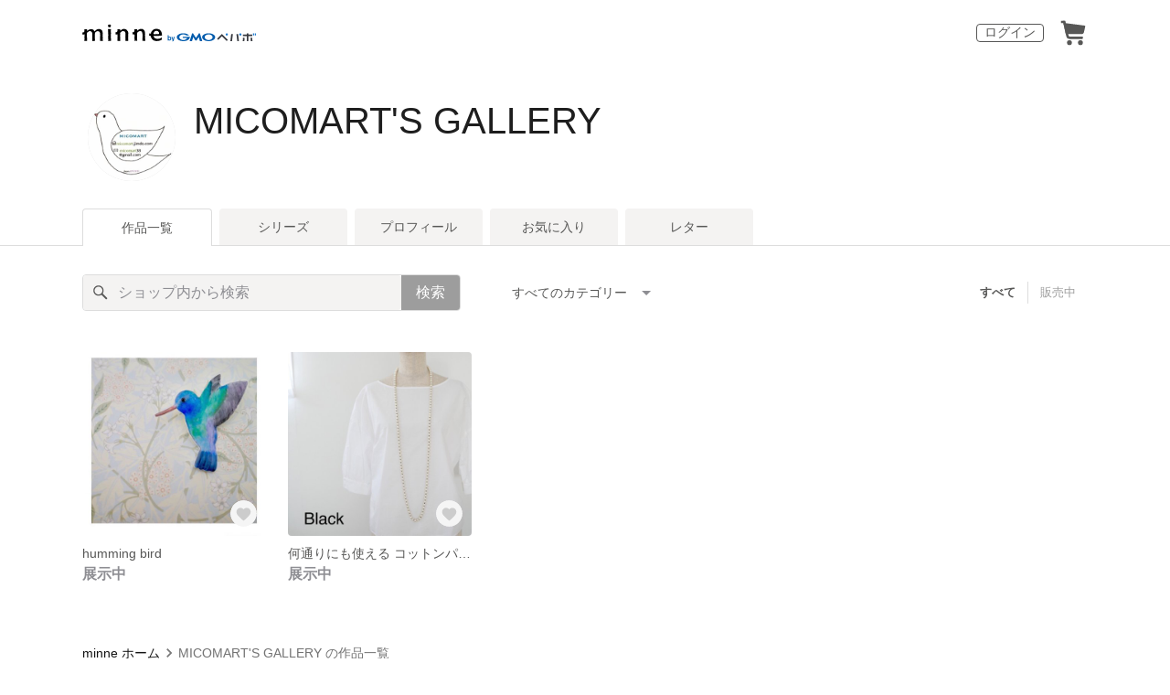

--- FILE ---
content_type: text/html; charset=utf-8
request_url: https://minne.com/@micomart
body_size: 7682
content:
<!DOCTYPE html><html lang="ja"><head><script>(function(w,d,s,l,i){w[l]=w[l]||[];w[l].push({'gtm.start':
new Date().getTime(),event:'gtm.js'});var f=d.getElementsByTagName(s)[0],
j=d.createElement(s),dl=l!='dataLayer'?'&l='+l:'';j.async=true;j.src=
'https://www.googletagmanager.com/gtm.js?id='+i+dl;f.parentNode.insertBefore(j,f);
})(window,document,'script','dataLayer','GTM-5DHXN4G');</script><script async="" src="https://www.googletagmanager.com/gtag/js?id=AW-659512418"></script><script>window.dataLayer = window.dataLayer || [];
function gtag(){dataLayer.push(arguments);}
gtag('js', new Date());
gtag('config', 'AW-659512418');</script><link rel="stylesheet" data-href="https://fonts.googleapis.com/css?family=" data-optimized-fonts="true"/><meta charSet="utf-8"/><meta name="viewport" content="width=device-width"/><title>MICOMART&#x27;S GALLERY - 作品一覧 | minne 国内最大級のハンドメイド・手作り通販サイト</title><meta name="description" content=""/><link rel="icon" href="/favicon.ico"/><link rel="canonical" href="https://minne.com/@micomart"/><meta property="og:site_name" content="minne byGMOペパボ"/><meta property="og:title" content="MICOMART&#x27;S GALLERY - 作品一覧 | minne 国内最大級のハンドメイド・手作り通販サイト"/><meta property="og:description" content=""/><meta property="og:type" content="article"/><meta property="og:image" content="https:////static.minne.com/profiles/12135307/large/053a06dd29cde3aa1dc62156266fc9a738304540.jpeg?1555312087"/><meta property="al:ios:app_store_id" content="563764220"/><meta property="al:ios:app_name" content="minne byGMOペパボ"/><meta property="al:android:url"/><meta property="al:android:package" content="jp.co.paperboy.minne.app"/><meta property="al:android:app_name" content="minne byGMOペパボ"/><meta name="next-head-count" content="20"/><link rel="preload" href="https://assets.minne.com/_next/static/css/b92508390536d77d.css" as="style"/><link rel="stylesheet" href="https://assets.minne.com/_next/static/css/b92508390536d77d.css" data-n-g=""/><link rel="preload" href="https://assets.minne.com/_next/static/css/0a9388b7fee44519.css" as="style"/><link rel="stylesheet" href="https://assets.minne.com/_next/static/css/0a9388b7fee44519.css" data-n-p=""/><link rel="preload" href="https://assets.minne.com/_next/static/css/0ea4b39aae07cf99.css" as="style"/><link rel="stylesheet" href="https://assets.minne.com/_next/static/css/0ea4b39aae07cf99.css" data-n-p=""/><noscript data-n-css=""></noscript><script defer="" nomodule="" src="https://assets.minne.com/_next/static/chunks/polyfills-42372ed130431b0a.js"></script><script src="https://assets.minne.com/_next/static/chunks/webpack-72ff7d89ac4ae3ad.js" defer=""></script><script src="https://assets.minne.com/_next/static/chunks/framework-945b357d4a851f4b.js" defer=""></script><script src="https://assets.minne.com/_next/static/chunks/main-979a928c801c37a9.js" defer=""></script><script src="https://assets.minne.com/_next/static/chunks/pages/_app-6aedf00e8df7e368.js" defer=""></script><script src="https://assets.minne.com/_next/static/chunks/fec483df-3a01da3351658486.js" defer=""></script><script src="https://assets.minne.com/_next/static/chunks/2fbf9dd2-26488128a0adfa50.js" defer=""></script><script src="https://assets.minne.com/_next/static/chunks/9755-eb8ef797b9ac4ed6.js" defer=""></script><script src="https://assets.minne.com/_next/static/chunks/1664-7bba6d7caeb2ea23.js" defer=""></script><script src="https://assets.minne.com/_next/static/chunks/7634-67ca948bee10a88c.js" defer=""></script><script src="https://assets.minne.com/_next/static/chunks/6817-eec35ca6d3bf9439.js" defer=""></script><script src="https://assets.minne.com/_next/static/chunks/9197-405143e72654daca.js" defer=""></script><script src="https://assets.minne.com/_next/static/chunks/4000-fd899f737be2b026.js" defer=""></script><script src="https://assets.minne.com/_next/static/chunks/1378-5d49e98b13311e84.js" defer=""></script><script src="https://assets.minne.com/_next/static/chunks/3392-0b0c408859828366.js" defer=""></script><script src="https://assets.minne.com/_next/static/chunks/7012-f5b4760e5ff3506a.js" defer=""></script><script src="https://assets.minne.com/_next/static/chunks/7291-beac5eb0b45c9965.js" defer=""></script><script src="https://assets.minne.com/_next/static/chunks/9537-88831012d74b46a9.js" defer=""></script><script src="https://assets.minne.com/_next/static/chunks/pages/%5Buser_name%5D-3e4035564457dece.js" defer=""></script><script src="https://assets.minne.com/_next/static/VxhPNuenVn6XWy0_P6gDb/_buildManifest.js" defer=""></script><script src="https://assets.minne.com/_next/static/VxhPNuenVn6XWy0_P6gDb/_ssgManifest.js" defer=""></script><link rel="stylesheet" href="https://fonts.googleapis.com/css?family="/></head><body><noscript><iframe src="https://www.googletagmanager.com/ns.html?id=GTM-5DHXN4G" height="0" width="0" style="display:none;visibility:hidden"></iframe></noscript><div id="__next"><header class="MinneHeader_minne-header__6tYNv MinneHeader_minne-header-shop__sFcfC"><div class="MinneHeader_container__tLbFp MinneHeader_container-shop__7mwJc"><a class="MinneHeader_minne-logo__bCnrs MinneHeader_minne-logo-shop__xHLoZ" href="/"><span style="box-sizing:border-box;display:block;overflow:hidden;width:initial;height:initial;background:none;opacity:1;border:0;margin:0;padding:0;position:absolute;top:0;left:0;bottom:0;right:0"><img alt="ハンドメイドマーケット minne（ミンネ）" src="[data-uri]" decoding="async" data-nimg="fill" style="position:absolute;top:0;left:0;bottom:0;right:0;box-sizing:border-box;padding:0;border:none;margin:auto;display:block;width:0;height:0;min-width:100%;max-width:100%;min-height:100%;max-height:100%"/><noscript><img alt="ハンドメイドマーケット minne（ミンネ）" loading="lazy" decoding="async" data-nimg="fill" style="position:absolute;top:0;left:0;bottom:0;right:0;box-sizing:border-box;padding:0;border:none;margin:auto;display:block;width:0;height:0;min-width:100%;max-width:100%;min-height:100%;max-height:100%" src="https://static.minne.com/files/minne/shared/logos/horizontal-m.svg"/></noscript></span></a><ul class="MinneHeader_menu-list__VIISh"><li class="MinneHeader_list-item__J0y5m"><a href="/signin/" class="MinneHeader_outline-button__cr8Tf">ログイン</a></li><li class="MinneHeader_list-item__J0y5m"><a href="/carts/line_items/"><div class="MinneHeader_icon-image__aNKOe"><span style="box-sizing:border-box;display:block;overflow:hidden;width:initial;height:initial;background:none;opacity:1;border:0;margin:0;padding:0;position:absolute;top:0;left:0;bottom:0;right:0"><img alt="カート" src="[data-uri]" decoding="async" data-nimg="fill" style="position:absolute;top:0;left:0;bottom:0;right:0;box-sizing:border-box;padding:0;border:none;margin:auto;display:block;width:0;height:0;min-width:100%;max-width:100%;min-height:100%;max-height:100%"/><noscript><img alt="カート" loading="lazy" decoding="async" data-nimg="fill" style="position:absolute;top:0;left:0;bottom:0;right:0;box-sizing:border-box;padding:0;border:none;margin:auto;display:block;width:0;height:0;min-width:100%;max-width:100%;min-height:100%;max-height:100%" src="https://static.minne.com/files/minne/icon/icon-cart.svg"/></noscript></span></div></a></li></ul></div></header><main class="ShopLayout_main__thPPH"><section class="ShopLayout_header__X3leW"><h2 class="ShopLayout_shopTitle__fosjP"><a href="/@micomart" class="ShopLayout_shopTitleLink__XDE0X" style="font-size:40px;font-family:Arial;font-style:normal;letter-spacing:0">MICOMART&#x27;S GALLERY</a></h2><div class="ShopLayout_avatar__Fu_Nn"><div style="width:6rem;height:6rem" class="MyAvatar_container-circle__OsnRZ"><div class="MyAvatar_avatar-image__WL8gY"><span style="box-sizing:border-box;display:block;overflow:hidden;width:initial;height:initial;background:none;opacity:1;border:0;margin:0;padding:0;position:absolute;top:0;left:0;bottom:0;right:0"><img alt="" src="[data-uri]" decoding="async" data-nimg="fill" style="position:absolute;top:0;left:0;bottom:0;right:0;box-sizing:border-box;padding:0;border:none;margin:auto;display:block;width:0;height:0;min-width:100%;max-width:100%;min-height:100%;max-height:100%"/><noscript><img alt="" loading="lazy" decoding="async" data-nimg="fill" style="position:absolute;top:0;left:0;bottom:0;right:0;box-sizing:border-box;padding:0;border:none;margin:auto;display:block;width:0;height:0;min-width:100%;max-width:100%;min-height:100%;max-height:100%" src="https://image.minne.com/minne/mobile_app_product/256x256cq85/79b5be0bd97ba6d8ce00be61965c89e5b15490ba.jpeg/profiles/12135307/large/053a06dd29cde3aa1dc62156266fc9a738304540.jpeg?1555312087"/></noscript></span></div></div></div><div class="ShopLayout_headerInfos__A4oqQ"><p class="ShopLayout_note__BJmmg"></p><div class="ShopLayout_headerButtons__R7HXl"></div></div></section><div class="ShopLayout_menuTab__lNa22"><ul class="ShopLayout_tabs__35gND"><li class="ShopLayout_tabItem__0VAuz"><a class="ShopLayout_tabItemLink__VzhvR ShopLayout_isActive__J4zgR" href="/@micomart">作品一覧</a></li><li class="ShopLayout_tabItem__0VAuz"><a class="ShopLayout_tabItemLink__VzhvR" href="/@micomart/series">シリーズ</a></li><li class="ShopLayout_tabItem__0VAuz"><a class="ShopLayout_tabItemLink__VzhvR" href="/@micomart/profile">プロフィール</a></li><li class="ShopLayout_tabItem__0VAuz"><a class="ShopLayout_tabItemLink__VzhvR" href="/@micomart/favorites/saleonly">お気に入り</a></li><li class="ShopLayout_tabItem__0VAuz"><a class="ShopLayout_tabItemLink__VzhvR" href="/@micomart/letters">レター</a></li></ul></div><section class="ShopLayout_wrapper__igiEI"><div class="ShopProductsPage_products-list-header__f9uRq"><form class="MinneSearchTextField_search-form__5mEBJ" role="search"><div class="MinneSearchTextField_search-text-wrapper__kGGsk"><div class="MinneSearchTextField_search-text__Xf7P7"><input placeholder="ショップ内から検索" class="MinneSearchTextField_text-field__tPLpS" type="search" enterKeyHint="search" aria-label="キーワード検索" maxLength="100" value=""/></div><button type="submit" class="MinneSearchTextField_submit-button__W9pz_">検索</button></div></form><div class="ShopProductsPage_category-select-wrapper__3Bcj1"><div class="ShopProductsPage_category-select__bJ6Hh"><span class="ShopProductsPage_selected-category-label__UGxO4">すべてのカテゴリー</span><select class="ShopProductsPage_select-box__NKyyH" aria-label="カテゴリーを選択"><option value="" selected="">すべてのカテゴリー</option><option value="4">ネックレス (1)</option><option value="9">その他 (1)</option></select></div><ul class="ShopProductsPage_sale-filter-wrapper__jrrRs"><li class="ShopProductsPage_sale-filter-item__R1RQK ShopProductsPage_sale-filter-item--active__MuNZQ"><button class="ShopProductsPage_sale-filter-button__LWiC9" type="button">すべて</button></li><li class="ShopProductsPage_sale-filter-item__R1RQK"><button type="button" class="ShopProductsPage_sale-filter-button__LWiC9">販売中</button></li></ul></div></div><div class="ShopProductsPage_products-list__vrq7U"><a href="/items/21361891" class="MinneGalleryProductCard_grid__bRKqL"><div class="MinneGalleryProductCard_media-wrapper__nCWOZ"><div class="MinneGalleryProductCard_media__qUHQX"><span style="box-sizing:border-box;display:inline-block;overflow:hidden;width:initial;height:initial;background:none;opacity:1;border:0;margin:0;padding:0;position:relative;max-width:100%"><span style="box-sizing:border-box;display:block;width:initial;height:initial;background:none;opacity:1;border:0;margin:0;padding:0;max-width:100%"><img style="display:block;max-width:100%;width:initial;height:initial;background:none;opacity:1;border:0;margin:0;padding:0" alt="" aria-hidden="true" src="data:image/svg+xml,%3csvg%20xmlns=%27http://www.w3.org/2000/svg%27%20version=%271.1%27%20width=%27480%27%20height=%27480%27/%3e"/></span><img alt="humming bird" src="[data-uri]" decoding="async" data-nimg="intrinsic" style="position:absolute;top:0;left:0;bottom:0;right:0;box-sizing:border-box;padding:0;border:none;margin:auto;display:block;width:0;height:0;min-width:100%;max-width:100%;min-height:100%;max-height:100%"/><noscript><img alt="humming bird" loading="lazy" decoding="async" data-nimg="intrinsic" style="position:absolute;top:0;left:0;bottom:0;right:0;box-sizing:border-box;padding:0;border:none;margin:auto;display:block;width:0;height:0;min-width:100%;max-width:100%;min-height:100%;max-height:100%" src="https://image.minne.com/minne/mobile_app_product/480x480cq85/5e113bf62695beeeacb8b9bd2bf0200e9c1a8001.jpeg/productimages/84339817/w1600xh1600/841dbe5b9718a5dbaf53403e0d5a580aa4f52d2d.jpeg?1579773424"/></noscript></span></div><div class="MinneGalleryProductCard_favorite-button__b6a5T"><button class="MinneFavoriteButton_button__N_H50" style="width:3.2rem;height:3.2rem" aria-label="お気に入りする" type="button"><span style="box-sizing:border-box;display:block;overflow:hidden;width:initial;height:initial;background:none;opacity:1;border:0;margin:0;padding:0;position:absolute;top:0;left:0;bottom:0;right:0"><img alt="お気に入りする" src="[data-uri]" decoding="async" data-nimg="fill" style="position:absolute;top:0;left:0;bottom:0;right:0;box-sizing:border-box;padding:0;border:none;margin:auto;display:block;width:0;height:0;min-width:100%;max-width:100%;min-height:100%;max-height:100%"/><noscript><img alt="お気に入りする" loading="lazy" decoding="async" data-nimg="fill" style="position:absolute;top:0;left:0;bottom:0;right:0;box-sizing:border-box;padding:0;border:none;margin:auto;display:block;width:0;height:0;min-width:100%;max-width:100%;min-height:100%;max-height:100%" src="https://static.minne.com/files/minne/icon/icon-fav-inactive.svg"/></noscript></span><div class="MinneFavoriteButton_lottiePlayerWrapper__35XVH"><div class="lf-player-container"><div id="lottie" style="background:transparent;margin:0 auto;outline:none;overflow:hidden" class="MinneFavoriteButton_lottiePlayer__S7xWo"></div></div></div></button></div></div><div class="MinneGalleryProductCard_product-info-wrapper__Qk6gt MinneGalleryProductCard_for-grid__w1WTl"><div class="MinneGalleryProductCard_primary-title__BhgNY"><div class="MinneGalleryProductCard_product-title__IN97a"><span class="MinneGalleryProductCard_product-title-text__MG6tN">humming bird</span></div><div class="MinneGalleryProductCard_product-price__XOXCO"><div class="
                MinneGalleryProductCard_product-price-tag__sR13c
                MinneGalleryProductCard_product-price-exhibiting__7SJoj
              ">展示中</div></div></div><div class="MinneGalleryProductCard_product-additional-info-wrapper__hHCev"></div></div></a><a href="/items/18269803" class="MinneGalleryProductCard_grid__bRKqL"><div class="MinneGalleryProductCard_media-wrapper__nCWOZ"><div class="MinneGalleryProductCard_media__qUHQX"><span style="box-sizing:border-box;display:inline-block;overflow:hidden;width:initial;height:initial;background:none;opacity:1;border:0;margin:0;padding:0;position:relative;max-width:100%"><span style="box-sizing:border-box;display:block;width:initial;height:initial;background:none;opacity:1;border:0;margin:0;padding:0;max-width:100%"><img style="display:block;max-width:100%;width:initial;height:initial;background:none;opacity:1;border:0;margin:0;padding:0" alt="" aria-hidden="true" src="data:image/svg+xml,%3csvg%20xmlns=%27http://www.w3.org/2000/svg%27%20version=%271.1%27%20width=%27480%27%20height=%27480%27/%3e"/></span><img alt="何通りにも使える コットンパール の ロング ネックレス クリッカー付   ブラックノット" src="[data-uri]" decoding="async" data-nimg="intrinsic" style="position:absolute;top:0;left:0;bottom:0;right:0;box-sizing:border-box;padding:0;border:none;margin:auto;display:block;width:0;height:0;min-width:100%;max-width:100%;min-height:100%;max-height:100%"/><noscript><img alt="何通りにも使える コットンパール の ロング ネックレス クリッカー付   ブラックノット" loading="lazy" decoding="async" data-nimg="intrinsic" style="position:absolute;top:0;left:0;bottom:0;right:0;box-sizing:border-box;padding:0;border:none;margin:auto;display:block;width:0;height:0;min-width:100%;max-width:100%;min-height:100%;max-height:100%" src="https://image.minne.com/minne/mobile_app_product/480x480cq85/9ce30f5b226beb385866c4e9e3d49b21de5cbc28.jpeg/productimages/71075139/w1600xh1600/6b6d3ea20d21a9a1f3ebe7b39016088323bfe66e.jpeg?1555345261"/></noscript></span></div><div class="MinneGalleryProductCard_favorite-button__b6a5T"><button class="MinneFavoriteButton_button__N_H50" style="width:3.2rem;height:3.2rem" aria-label="お気に入りする" type="button"><span style="box-sizing:border-box;display:block;overflow:hidden;width:initial;height:initial;background:none;opacity:1;border:0;margin:0;padding:0;position:absolute;top:0;left:0;bottom:0;right:0"><img alt="お気に入りする" src="[data-uri]" decoding="async" data-nimg="fill" style="position:absolute;top:0;left:0;bottom:0;right:0;box-sizing:border-box;padding:0;border:none;margin:auto;display:block;width:0;height:0;min-width:100%;max-width:100%;min-height:100%;max-height:100%"/><noscript><img alt="お気に入りする" loading="lazy" decoding="async" data-nimg="fill" style="position:absolute;top:0;left:0;bottom:0;right:0;box-sizing:border-box;padding:0;border:none;margin:auto;display:block;width:0;height:0;min-width:100%;max-width:100%;min-height:100%;max-height:100%" src="https://static.minne.com/files/minne/icon/icon-fav-inactive.svg"/></noscript></span><div class="MinneFavoriteButton_lottiePlayerWrapper__35XVH"><div class="lf-player-container"><div id="lottie" style="background:transparent;margin:0 auto;outline:none;overflow:hidden" class="MinneFavoriteButton_lottiePlayer__S7xWo"></div></div></div></button></div></div><div class="MinneGalleryProductCard_product-info-wrapper__Qk6gt MinneGalleryProductCard_for-grid__w1WTl"><div class="MinneGalleryProductCard_primary-title__BhgNY"><div class="MinneGalleryProductCard_product-title__IN97a"><span class="MinneGalleryProductCard_product-title-text__MG6tN">何通りにも使える コットンパール の ロング ネックレス クリッカー付   ブラックノット</span></div><div class="MinneGalleryProductCard_product-price__XOXCO"><div class="
                MinneGalleryProductCard_product-price-tag__sR13c
                MinneGalleryProductCard_product-price-exhibiting__7SJoj
              ">展示中</div></div></div><div class="MinneGalleryProductCard_product-additional-info-wrapper__hHCev"></div></div></a></div><div class="ShopProductsPage_breadcrumb__pW4_y"><nav aria-label="パンくずリスト"><ol class="MinneBreadcrumb_list___TJxt"><li class="MinneBreadcrumb_listItem__OCzle"><a class="MinneBreadcrumb_link__h92O3" href="/">minne ホーム</a></li><li class="MinneBreadcrumb_listItem__OCzle MinneBreadcrumb_withSeparator__JBzq6"><span class="MinneBreadcrumb_current__Mw1Fs" aria-current="page">MICOMART&#x27;S GALLERY の作品一覧</span></li></ol></nav></div></section></main><nav class="MinneFooter_container__4qQmB"><div class="MinneFooter_sitemap-nav__5L6oK"><div class="MinneFooter_sitemap-list-group__idcc6"><div class="MinneFooter_sitemap-list-heading__M0bfu">minneを知る</div><ul class="MinneFooter_sitemap-list__pt2Tf"><li class="MinneFooter_sitemap-item__TX0o8"><a href="/about" class="MinneFooter_sitemap-link__n9TXa">minneについて</a></li><li class="MinneFooter_sitemap-item__TX0o8"><a href="/service/buy" class="MinneFooter_sitemap-link__n9TXa">minneで買いたい</a></li><li class="MinneFooter_sitemap-item__TX0o8"><a class="MinneFooter_sitemap-link__n9TXa" href="/category/saleonly">作品をさがす</a></li><li class="MinneFooter_sitemap-item__TX0o8"><a href="/creators" class="MinneFooter_sitemap-link__n9TXa">ショップをさがす</a></li><li class="MinneFooter_sitemap-item__TX0o8"><a href="/ranking/products" class="MinneFooter_sitemap-link__n9TXa">ランキング</a></li><li class="MinneFooter_sitemap-item__TX0o8"><a href="/curations" class="MinneFooter_sitemap-link__n9TXa">特集</a></li></ul></div><div class="MinneFooter_sitemap-list-group__idcc6"><div class="MinneFooter_sitemap-list-heading__M0bfu">作品販売について</div><ul class="MinneFooter_sitemap-list__pt2Tf"><li class="MinneFooter_sitemap-item__TX0o8"><a href="/service/sell" class="MinneFooter_sitemap-link__n9TXa">minneで売りたい</a></li><li class="MinneFooter_sitemap-item__TX0o8"><a href="/food/sell" class="MinneFooter_sitemap-link__n9TXa">食品販売</a></li><li class="MinneFooter_sitemap-item__TX0o8"><a href="/vintage/sell" class="MinneFooter_sitemap-link__n9TXa">ヴィンテージ販売</a></li><li class="MinneFooter_sitemap-item__TX0o8"><a class="MinneFooter_sitemap-link__n9TXa" href="/lp/digital-downloads/seller">ダウンロード販売</a></li><li class="MinneFooter_sitemap-item__TX0o8"><a class="MinneFooter_sitemap-link__n9TXa" href="https://lp.minne.com/minne-plus">minne PLUS</a></li><li class="MinneFooter_sitemap-item__TX0o8"><a href="/minne-lab" class="MinneFooter_sitemap-link__n9TXa">minne LAB</a></li><li class="MinneFooter_sitemap-item__TX0o8"><a href="/infos?info_type=event" class="MinneFooter_sitemap-link__n9TXa">販売支援企画・イベント</a></li></ul></div><div class="MinneFooter_sitemap-list-group__idcc6"><div class="MinneFooter_sitemap-list-heading__M0bfu">読みもの</div><ul class="MinneFooter_sitemap-list__pt2Tf"><li class="MinneFooter_sitemap-item__TX0o8"><a class="MinneFooter_sitemap-link__n9TXa" href="/mag">minneとものづくりと</a></li><li class="MinneFooter_sitemap-item__TX0o8"><a href="https://note.minne.com/m/mc1379d2d49ba?utm_source=minne.com&amp;utm_medium=referral&amp;utm_campaign=footer" class="MinneFooter_sitemap-link__n9TXa">minne学習帖</a></li><li class="MinneFooter_sitemap-item__TX0o8"><a href="https://pepabo.com/news/minne/" class="MinneFooter_sitemap-link__n9TXa">ニュース</a></li><li class="MinneFooter_sitemap-item__TX0o8"><a href="/books" class="MinneFooter_sitemap-link__n9TXa">minneの本</a></li></ul><div class="MinneFooter_sitemap-list-heading__M0bfu MinneFooter_sitemap-list-heading--alliance__y65W2">企業の方へ</div><ul class="MinneFooter_sitemap-list__pt2Tf"><li class="MinneFooter_sitemap-item__TX0o8"><a href="/alliance" class="MinneFooter_sitemap-link__n9TXa">広告出稿について</a></li><li class="MinneFooter_sitemap-item__TX0o8"><a href="https://help.minne.com/hc/ja/requests/new?ticket_form_id=42135849155987" class="MinneFooter_sitemap-link__n9TXa" target="_blank" rel="noopener noreferrer">大口注文について</a></li></ul></div><div class="MinneFooter_sitemap-list-group__idcc6"><div class="MinneFooter_sitemap-list-heading__M0bfu">ヘルプセンター</div><ul class="MinneFooter_sitemap-list__pt2Tf"><li class="MinneFooter_sitemap-item__TX0o8"><a href="/infos" class="MinneFooter_sitemap-link__n9TXa">お知らせ</a></li><li class="MinneFooter_sitemap-item__TX0o8"><a href="https://help.minne.com" class="MinneFooter_sitemap-link__n9TXa">ヘルプとガイド</a></li><li class="MinneFooter_sitemap-item__TX0o8"><a href="/terms" class="MinneFooter_sitemap-link__n9TXa">利用規約</a></li><li class="MinneFooter_sitemap-item__TX0o8"><a href="/security" class="MinneFooter_sitemap-link__n9TXa">minneのセキュリティ</a></li><li class="MinneFooter_sitemap-item__TX0o8"><a href="/contacts" class="MinneFooter_sitemap-link__n9TXa">お問い合わせ</a></li></ul></div></div><div class="MinneFooter_service-nav__xh5j4"><a class="MinneFooter_minne-logo__G8v69" href="https://minne.com/"><span style="box-sizing:border-box;display:inline-block;overflow:hidden;width:initial;height:initial;background:none;opacity:1;border:0;margin:0;padding:0;position:relative;max-width:100%"><span style="box-sizing:border-box;display:block;width:initial;height:initial;background:none;opacity:1;border:0;margin:0;padding:0;max-width:100%"><img style="display:block;max-width:100%;width:initial;height:initial;background:none;opacity:1;border:0;margin:0;padding:0" alt="" aria-hidden="true" src="data:image/svg+xml,%3csvg%20xmlns=%27http://www.w3.org/2000/svg%27%20version=%271.1%27%20width=%27180%27%20height=%2718.16%27/%3e"/></span><img alt="minne（ミンネ）by GMOペパボ" src="[data-uri]" decoding="async" data-nimg="intrinsic" style="position:absolute;top:0;left:0;bottom:0;right:0;box-sizing:border-box;padding:0;border:none;margin:auto;display:block;width:0;height:0;min-width:100%;max-width:100%;min-height:100%;max-height:100%"/><noscript><img alt="minne（ミンネ）by GMOペパボ" loading="lazy" decoding="async" data-nimg="intrinsic" style="position:absolute;top:0;left:0;bottom:0;right:0;box-sizing:border-box;padding:0;border:none;margin:auto;display:block;width:0;height:0;min-width:100%;max-width:100%;min-height:100%;max-height:100%" src="https://static.minne.com/files/minne/shared/logos/horizontal-m.svg"/></noscript></span></a><div><ul class="MinneFooter_service-menu-list__HHSB8"><li class="MinneFooter_service-menu-item__yTO5g"><a href="/trading" class="MinneFooter_service-menu-link__Vuza3">特定商取引法に基づく表記</a></li><li class="MinneFooter_service-menu-item__yTO5g"><a href="/terms/cookie" class="MinneFooter_service-menu-link__Vuza3">Cookieの使用について</a></li><li class="MinneFooter_service-menu-item__yTO5g"><a href="/terms/idfa" class="MinneFooter_service-menu-link__Vuza3">広告識別子の取得・利用</a></li><li class="MinneFooter_service-menu-item__yTO5g"><a href="https://pepabo.com/company/privacy/" class="MinneFooter_service-menu-link__Vuza3">プライバシーポリシー</a></li><li class="MinneFooter_service-menu-item__yTO5g"><a href="https://pepabo.com/company/" class="MinneFooter_service-menu-link__Vuza3">会社概要</a></li><li class="MinneFooter_service-menu-item__yTO5g"><a href="https://pepabo.com/recruit/" class="MinneFooter_service-menu-link__Vuza3">採用情報</a></li><li class="MinneFooter_service-menu-item__yTO5g"><a href="/media-kit" class="MinneFooter_service-menu-link__Vuza3">メディアキット</a></li></ul></div></div></nav><div id="__pepabo-footer-container" class="PepaboFooter_pepaboFooter__1K_CR"></div><script>(function (url) {
  if(!window.DataLayer){
    window.DataLayer = {};
  }
  if(!DataLayer.events){
    DataLayer.events = {};
  }
  DataLayer.events.SiteSection = "1";
  var loc, ct = document.createElement("script");
  ct.type = "text/javascript";
  ct.async = true;
  ct.src = url;
  loc = document.getElementsByTagName('script')[0];
  loc.parentNode.insertBefore(ct, loc);
}(document.location.protocol + "//intljs.rmtag.com/117606.ct.js"));</script><script>(function(){
  var uqid = "0f9D5dacD14cec65";
  var cid  = "1418";
  var a = document.createElement("script");
  a.dataset.uqid=uqid;a.dataset.cid=cid;a.id="afadfpc-0f9D5dacD14cec65cid1418-"+Date.now();
  a.src="//ac.affitown.jp/fpc/cookie_js.php?scriptId="+encodeURIComponent(a.id);
  document.head.appendChild(a);
})();</script></div><script id="__NEXT_DATA__" type="application/json">{"props":{"pageProps":{"initialApolloState":{"Category:1":{"__typename":"Category","id":1},"Category:4":{"__typename":"Category","id":4,"name":"ネックレス","hitCount":1,"slug":"necklace","uniqueName":"ネックレス","categoryGroup":1,"prefix":null,"children":[],"parent":{"__ref":"Category:1"},"vintageSupported":true,"digitalAvailable":false},"Category:9":{"__typename":"Category","id":9,"name":"その他","hitCount":1,"slug":"others","uniqueName":"アクセサリー・ジュエリー/その他","categoryGroup":1,"prefix":null,"children":[],"parent":{"__ref":"Category:1"},"vintageSupported":true,"digitalAvailable":false},"Photo:84339817":{"__typename":"Photo","id":84339817,"baseUrl":"//static.minne.com/productimages/84339817/w1600xh1600/841dbe5b9718a5dbaf53403e0d5a580aa4f52d2d.jpeg?1579773424","caption":null,"largeUrl":"//image.minne.com/minne/photo/640x640q85p/9260d137baeee5b005ce2097589d65a1d1775ba6.webp/minne-bucket-pro.s3-ap-northeast-1.amazonaws.com/productimages/84339817/w1600xh1600/841dbe5b9718a5dbaf53403e0d5a580aa4f52d2d.jpeg?1579773424","mediumUrl":"//image.minne.com/minne/photo/215x160cq85p/e2d545e0f7645fbadc74c24ff987ab4af64dec1a.webp/minne-bucket-pro.s3-ap-northeast-1.amazonaws.com/productimages/84339817/medium/f08107e045a65c8ffec46a6ec9e6343d211bcf17.jpeg?1579773424","position":1,"squareUrl":"//image.minne.com/minne/photo/150x150cq85p/99ff1af7e43e3a9b038d7578318cba27e6e69afa.webp/minne-bucket-pro.s3-ap-northeast-1.amazonaws.com/productimages/84339817/square/05e3d1dbed946089d2067e4787aff381ba2eb117.jpeg?1579773424"},"PhysicalProduct:21361891":{"__typename":"PhysicalProduct","stockNum":null,"startedSellingAt":null,"id":21361891,"isLoved":false,"price":null,"productName":"humming bird","photo":{"__ref":"Photo:84339817"},"saleFlg":false,"sellingType":"NORMAL","isSoldout":false,"userId":12156442},"Photo:71075139":{"__typename":"Photo","id":71075139,"baseUrl":"//static.minne.com/productimages/71075139/w1600xh1600/6b6d3ea20d21a9a1f3ebe7b39016088323bfe66e.jpeg?1555345261","caption":null,"largeUrl":"//image.minne.com/minne/photo/640x640q85p/d7d530bcad907295b5c9954caf2ac1eceaf58a0c.webp/minne-bucket-pro.s3-ap-northeast-1.amazonaws.com/productimages/71075139/w1600xh1600/6b6d3ea20d21a9a1f3ebe7b39016088323bfe66e.jpeg?1555345261","mediumUrl":"//image.minne.com/minne/photo/215x160cq85p/6990d835ed954b1761366e0db8dfde7e22c8bf8e.webp/minne-bucket-pro.s3-ap-northeast-1.amazonaws.com/productimages/71075139/medium/1a9b88d88ad20d97ab9b5df08ab6fb7cb73aeecc.jpeg?1555345261","position":1,"squareUrl":"//image.minne.com/minne/photo/150x150cq85p/e4bfa4cd5d1a192ad565aa53675f62a8e03f0eab.webp/minne-bucket-pro.s3-ap-northeast-1.amazonaws.com/productimages/71075139/square/89a00670b8fa58c3e7bd226f4808ff6a2ac94ec4.jpeg?1555345261"},"PhysicalProduct:18269803":{"__typename":"PhysicalProduct","stockNum":1,"startedSellingAt":null,"id":18269803,"isLoved":false,"price":0,"productName":"何通りにも使える コットンパール の ロング ネックレス クリッカー付   ブラックノット","photo":{"__ref":"Photo:71075139"},"saleFlg":false,"sellingType":"NORMAL","isSoldout":false,"userId":12156442},"User:12156442":{"__typename":"User","design":{"__typename":"ShopDesign","detailDescription":"","title":"MICOMART'S GALLERY","cover":null,"information":{"__typename":"ShopDesignInformation","note":""},"fontStyle":{"__typename":"Font","webFont":"","fontSize":"40px","fontFamily":"Arial","fontStyle":"normal","letterSpacing":"0"}},"id":12156442,"followed":false,"isViewer":false,"userType":3,"enumUserType":"creator","name":"micomart","reviewsCount":0,"userStatus":["activated","displayed_product"],"profile":{"__typename":"Profile","avatar":{"__typename":"Avatar","largeUrl":"//static.minne.com/profiles/12135307/large/053a06dd29cde3aa1dc62156266fc9a738304540.jpeg?1555312087"}},"isBlockedByLoginUser":false,"isBlockingLoginUser":false,"nickName":"MICOMART ","seriesList({\"limit\":6,\"page\":1})":{"__typename":"PublicSeriesListConnection","nodes":[]},"categories":[{"__ref":"Category:4"},{"__ref":"Category:9"}],"productsSearch({\"keywords\":\"\",\"limit\":40,\"page\":1,\"saleFlgEq\":null,\"sort\":\"position\"})":{"__typename":"ProductSearchConnection","totalCount":2,"nodes":[{"__ref":"PhysicalProduct:21361891"},{"__ref":"PhysicalProduct:18269803"}]}},"ROOT_QUERY":{"__typename":"Query","viewer":null,"user({\"name\":\"micomart\"})":{"__ref":"User:12156442"},"csrfToken":"L0_JibDUJFaLQnyM-FpBNKqMQ8gDGENybjLsLULtre-B4OWYZQjnDgdCgHj50uRI-MShp_za-gKlHS2WjQT3hQ"}},"user":{"__typename":"User","design":{"__typename":"ShopDesign","detailDescription":"","title":"MICOMART'S GALLERY","cover":null,"information":{"__typename":"ShopDesignInformation","note":""},"fontStyle":{"__typename":"Font","webFont":"","fontSize":"40px","fontFamily":"Arial","fontStyle":"normal","letterSpacing":"0"}},"nickName":"MICOMART ","seriesList":{"__typename":"PublicSeriesListConnection","nodes":[]},"categories":[{"__typename":"Category","id":4,"name":"ネックレス","hitCount":1,"slug":"necklace","uniqueName":"ネックレス","categoryGroup":1,"prefix":null,"children":[],"parent":{"__typename":"Category","id":1},"vintageSupported":true,"digitalAvailable":false},{"__typename":"Category","id":9,"name":"その他","hitCount":1,"slug":"others","uniqueName":"アクセサリー・ジュエリー/その他","categoryGroup":1,"prefix":null,"children":[],"parent":{"__typename":"Category","id":1},"vintageSupported":true,"digitalAvailable":false}],"productsSearch":{"__typename":"ProductSearchConnection","totalCount":2,"nodes":[{"__typename":"PhysicalProduct","id":21361891,"isLoved":false,"price":null,"productName":"humming bird","photo":{"__typename":"Photo","id":84339817,"baseUrl":"//static.minne.com/productimages/84339817/w1600xh1600/841dbe5b9718a5dbaf53403e0d5a580aa4f52d2d.jpeg?1579773424","caption":null,"largeUrl":"//image.minne.com/minne/photo/640x640q85p/9260d137baeee5b005ce2097589d65a1d1775ba6.webp/minne-bucket-pro.s3-ap-northeast-1.amazonaws.com/productimages/84339817/w1600xh1600/841dbe5b9718a5dbaf53403e0d5a580aa4f52d2d.jpeg?1579773424","mediumUrl":"//image.minne.com/minne/photo/215x160cq85p/e2d545e0f7645fbadc74c24ff987ab4af64dec1a.webp/minne-bucket-pro.s3-ap-northeast-1.amazonaws.com/productimages/84339817/medium/f08107e045a65c8ffec46a6ec9e6343d211bcf17.jpeg?1579773424","position":1,"squareUrl":"//image.minne.com/minne/photo/150x150cq85p/99ff1af7e43e3a9b038d7578318cba27e6e69afa.webp/minne-bucket-pro.s3-ap-northeast-1.amazonaws.com/productimages/84339817/square/05e3d1dbed946089d2067e4787aff381ba2eb117.jpeg?1579773424"},"saleFlg":false,"sellingType":"NORMAL","isSoldout":false,"userId":12156442,"stockNum":null,"startedSellingAt":null},{"__typename":"PhysicalProduct","id":18269803,"isLoved":false,"price":0,"productName":"何通りにも使える コットンパール の ロング ネックレス クリッカー付   ブラックノット","photo":{"__typename":"Photo","id":71075139,"baseUrl":"//static.minne.com/productimages/71075139/w1600xh1600/6b6d3ea20d21a9a1f3ebe7b39016088323bfe66e.jpeg?1555345261","caption":null,"largeUrl":"//image.minne.com/minne/photo/640x640q85p/d7d530bcad907295b5c9954caf2ac1eceaf58a0c.webp/minne-bucket-pro.s3-ap-northeast-1.amazonaws.com/productimages/71075139/w1600xh1600/6b6d3ea20d21a9a1f3ebe7b39016088323bfe66e.jpeg?1555345261","mediumUrl":"//image.minne.com/minne/photo/215x160cq85p/6990d835ed954b1761366e0db8dfde7e22c8bf8e.webp/minne-bucket-pro.s3-ap-northeast-1.amazonaws.com/productimages/71075139/medium/1a9b88d88ad20d97ab9b5df08ab6fb7cb73aeecc.jpeg?1555345261","position":1,"squareUrl":"//image.minne.com/minne/photo/150x150cq85p/e4bfa4cd5d1a192ad565aa53675f62a8e03f0eab.webp/minne-bucket-pro.s3-ap-northeast-1.amazonaws.com/productimages/71075139/square/89a00670b8fa58c3e7bd226f4808ff6a2ac94ec4.jpeg?1555345261"},"saleFlg":false,"sellingType":"NORMAL","isSoldout":false,"userId":12156442,"stockNum":1,"startedSellingAt":null}]},"id":12156442,"followed":false,"isViewer":false,"userType":3,"enumUserType":"creator","name":"micomart","reviewsCount":0,"userStatus":["activated","displayed_product"],"profile":{"__typename":"Profile","avatar":{"__typename":"Avatar","largeUrl":"//static.minne.com/profiles/12135307/large/053a06dd29cde3aa1dc62156266fc9a738304540.jpeg?1555312087"}},"isBlockedByLoginUser":false,"isBlockingLoginUser":false},"viewer":null,"products":[{"__typename":"PhysicalProduct","id":21361891,"isLoved":false,"price":null,"productName":"humming bird","photo":{"__typename":"Photo","id":84339817,"baseUrl":"//static.minne.com/productimages/84339817/w1600xh1600/841dbe5b9718a5dbaf53403e0d5a580aa4f52d2d.jpeg?1579773424","caption":null,"largeUrl":"//image.minne.com/minne/photo/640x640q85p/9260d137baeee5b005ce2097589d65a1d1775ba6.webp/minne-bucket-pro.s3-ap-northeast-1.amazonaws.com/productimages/84339817/w1600xh1600/841dbe5b9718a5dbaf53403e0d5a580aa4f52d2d.jpeg?1579773424","mediumUrl":"//image.minne.com/minne/photo/215x160cq85p/e2d545e0f7645fbadc74c24ff987ab4af64dec1a.webp/minne-bucket-pro.s3-ap-northeast-1.amazonaws.com/productimages/84339817/medium/f08107e045a65c8ffec46a6ec9e6343d211bcf17.jpeg?1579773424","position":1,"squareUrl":"//image.minne.com/minne/photo/150x150cq85p/99ff1af7e43e3a9b038d7578318cba27e6e69afa.webp/minne-bucket-pro.s3-ap-northeast-1.amazonaws.com/productimages/84339817/square/05e3d1dbed946089d2067e4787aff381ba2eb117.jpeg?1579773424"},"saleFlg":false,"sellingType":"NORMAL","isSoldout":false,"userId":12156442,"stockNum":null,"startedSellingAt":null},{"__typename":"PhysicalProduct","id":18269803,"isLoved":false,"price":0,"productName":"何通りにも使える コットンパール の ロング ネックレス クリッカー付   ブラックノット","photo":{"__typename":"Photo","id":71075139,"baseUrl":"//static.minne.com/productimages/71075139/w1600xh1600/6b6d3ea20d21a9a1f3ebe7b39016088323bfe66e.jpeg?1555345261","caption":null,"largeUrl":"//image.minne.com/minne/photo/640x640q85p/d7d530bcad907295b5c9954caf2ac1eceaf58a0c.webp/minne-bucket-pro.s3-ap-northeast-1.amazonaws.com/productimages/71075139/w1600xh1600/6b6d3ea20d21a9a1f3ebe7b39016088323bfe66e.jpeg?1555345261","mediumUrl":"//image.minne.com/minne/photo/215x160cq85p/6990d835ed954b1761366e0db8dfde7e22c8bf8e.webp/minne-bucket-pro.s3-ap-northeast-1.amazonaws.com/productimages/71075139/medium/1a9b88d88ad20d97ab9b5df08ab6fb7cb73aeecc.jpeg?1555345261","position":1,"squareUrl":"//image.minne.com/minne/photo/150x150cq85p/e4bfa4cd5d1a192ad565aa53675f62a8e03f0eab.webp/minne-bucket-pro.s3-ap-northeast-1.amazonaws.com/productimages/71075139/square/89a00670b8fa58c3e7bd226f4808ff6a2ac94ec4.jpeg?1555345261"},"saleFlg":false,"sellingType":"NORMAL","isSoldout":false,"userId":12156442,"stockNum":1,"startedSellingAt":null}],"categories":[{"__typename":"Category","id":4,"name":"ネックレス","hitCount":1,"slug":"necklace","uniqueName":"ネックレス","categoryGroup":1,"prefix":null,"children":[],"parent":{"__typename":"Category","id":1},"vintageSupported":true,"digitalAvailable":false},{"__typename":"Category","id":9,"name":"その他","hitCount":1,"slug":"others","uniqueName":"アクセサリー・ジュエリー/その他","categoryGroup":1,"prefix":null,"children":[],"parent":{"__typename":"Category","id":1},"vintageSupported":true,"digitalAvailable":false}],"categoryId":null,"page":1,"limit":40,"totalCount":2,"keywords":"","onlyOnSale":false,"activeTabKey":"items","seriesList":[],"isBlockFeatureEnabled":true},"__N_SSP":true},"page":"/[user_name]","query":{"user_name":"@micomart"},"buildId":"VxhPNuenVn6XWy0_P6gDb","assetPrefix":"https://assets.minne.com","runtimeConfig":{"host":"minne.com","staticAssetHost":"static.minne.com","publicApiEndpoint":"https://minne.com","releaseTag":"production-27130a0","executionEnv":"production","googleTrackingIdForGoogleShopping":"AW-659512418","appsflyerURL":{"common":"https://minne.onelink.me/PJNV/5e8jo373","categoryPage":"https://minne.onelink.me/PJNV/thjsfahl","productSinglePage":"https://minne.onelink.me/PJNV/mb3fyi4s"},"s4adsServiceName":"minne","s4adsClickLogEndpoint":"https://e.s4p.jp/e"},"isFallback":false,"isExperimentalCompile":false,"gssp":true,"scriptLoader":[]}</script></body></html>

--- FILE ---
content_type: text/html; charset=utf-8
request_url: https://www.google.com/recaptcha/api2/anchor?ar=1&k=6LedJIkqAAAAAO-ttCgbSiz-7ysINpolVR9_xc6R&co=aHR0cHM6Ly9taW5uZS5jb206NDQz&hl=en&v=PoyoqOPhxBO7pBk68S4YbpHZ&size=invisible&anchor-ms=20000&execute-ms=30000&cb=ulfe1rpyg01l
body_size: 48882
content:
<!DOCTYPE HTML><html dir="ltr" lang="en"><head><meta http-equiv="Content-Type" content="text/html; charset=UTF-8">
<meta http-equiv="X-UA-Compatible" content="IE=edge">
<title>reCAPTCHA</title>
<style type="text/css">
/* cyrillic-ext */
@font-face {
  font-family: 'Roboto';
  font-style: normal;
  font-weight: 400;
  font-stretch: 100%;
  src: url(//fonts.gstatic.com/s/roboto/v48/KFO7CnqEu92Fr1ME7kSn66aGLdTylUAMa3GUBHMdazTgWw.woff2) format('woff2');
  unicode-range: U+0460-052F, U+1C80-1C8A, U+20B4, U+2DE0-2DFF, U+A640-A69F, U+FE2E-FE2F;
}
/* cyrillic */
@font-face {
  font-family: 'Roboto';
  font-style: normal;
  font-weight: 400;
  font-stretch: 100%;
  src: url(//fonts.gstatic.com/s/roboto/v48/KFO7CnqEu92Fr1ME7kSn66aGLdTylUAMa3iUBHMdazTgWw.woff2) format('woff2');
  unicode-range: U+0301, U+0400-045F, U+0490-0491, U+04B0-04B1, U+2116;
}
/* greek-ext */
@font-face {
  font-family: 'Roboto';
  font-style: normal;
  font-weight: 400;
  font-stretch: 100%;
  src: url(//fonts.gstatic.com/s/roboto/v48/KFO7CnqEu92Fr1ME7kSn66aGLdTylUAMa3CUBHMdazTgWw.woff2) format('woff2');
  unicode-range: U+1F00-1FFF;
}
/* greek */
@font-face {
  font-family: 'Roboto';
  font-style: normal;
  font-weight: 400;
  font-stretch: 100%;
  src: url(//fonts.gstatic.com/s/roboto/v48/KFO7CnqEu92Fr1ME7kSn66aGLdTylUAMa3-UBHMdazTgWw.woff2) format('woff2');
  unicode-range: U+0370-0377, U+037A-037F, U+0384-038A, U+038C, U+038E-03A1, U+03A3-03FF;
}
/* math */
@font-face {
  font-family: 'Roboto';
  font-style: normal;
  font-weight: 400;
  font-stretch: 100%;
  src: url(//fonts.gstatic.com/s/roboto/v48/KFO7CnqEu92Fr1ME7kSn66aGLdTylUAMawCUBHMdazTgWw.woff2) format('woff2');
  unicode-range: U+0302-0303, U+0305, U+0307-0308, U+0310, U+0312, U+0315, U+031A, U+0326-0327, U+032C, U+032F-0330, U+0332-0333, U+0338, U+033A, U+0346, U+034D, U+0391-03A1, U+03A3-03A9, U+03B1-03C9, U+03D1, U+03D5-03D6, U+03F0-03F1, U+03F4-03F5, U+2016-2017, U+2034-2038, U+203C, U+2040, U+2043, U+2047, U+2050, U+2057, U+205F, U+2070-2071, U+2074-208E, U+2090-209C, U+20D0-20DC, U+20E1, U+20E5-20EF, U+2100-2112, U+2114-2115, U+2117-2121, U+2123-214F, U+2190, U+2192, U+2194-21AE, U+21B0-21E5, U+21F1-21F2, U+21F4-2211, U+2213-2214, U+2216-22FF, U+2308-230B, U+2310, U+2319, U+231C-2321, U+2336-237A, U+237C, U+2395, U+239B-23B7, U+23D0, U+23DC-23E1, U+2474-2475, U+25AF, U+25B3, U+25B7, U+25BD, U+25C1, U+25CA, U+25CC, U+25FB, U+266D-266F, U+27C0-27FF, U+2900-2AFF, U+2B0E-2B11, U+2B30-2B4C, U+2BFE, U+3030, U+FF5B, U+FF5D, U+1D400-1D7FF, U+1EE00-1EEFF;
}
/* symbols */
@font-face {
  font-family: 'Roboto';
  font-style: normal;
  font-weight: 400;
  font-stretch: 100%;
  src: url(//fonts.gstatic.com/s/roboto/v48/KFO7CnqEu92Fr1ME7kSn66aGLdTylUAMaxKUBHMdazTgWw.woff2) format('woff2');
  unicode-range: U+0001-000C, U+000E-001F, U+007F-009F, U+20DD-20E0, U+20E2-20E4, U+2150-218F, U+2190, U+2192, U+2194-2199, U+21AF, U+21E6-21F0, U+21F3, U+2218-2219, U+2299, U+22C4-22C6, U+2300-243F, U+2440-244A, U+2460-24FF, U+25A0-27BF, U+2800-28FF, U+2921-2922, U+2981, U+29BF, U+29EB, U+2B00-2BFF, U+4DC0-4DFF, U+FFF9-FFFB, U+10140-1018E, U+10190-1019C, U+101A0, U+101D0-101FD, U+102E0-102FB, U+10E60-10E7E, U+1D2C0-1D2D3, U+1D2E0-1D37F, U+1F000-1F0FF, U+1F100-1F1AD, U+1F1E6-1F1FF, U+1F30D-1F30F, U+1F315, U+1F31C, U+1F31E, U+1F320-1F32C, U+1F336, U+1F378, U+1F37D, U+1F382, U+1F393-1F39F, U+1F3A7-1F3A8, U+1F3AC-1F3AF, U+1F3C2, U+1F3C4-1F3C6, U+1F3CA-1F3CE, U+1F3D4-1F3E0, U+1F3ED, U+1F3F1-1F3F3, U+1F3F5-1F3F7, U+1F408, U+1F415, U+1F41F, U+1F426, U+1F43F, U+1F441-1F442, U+1F444, U+1F446-1F449, U+1F44C-1F44E, U+1F453, U+1F46A, U+1F47D, U+1F4A3, U+1F4B0, U+1F4B3, U+1F4B9, U+1F4BB, U+1F4BF, U+1F4C8-1F4CB, U+1F4D6, U+1F4DA, U+1F4DF, U+1F4E3-1F4E6, U+1F4EA-1F4ED, U+1F4F7, U+1F4F9-1F4FB, U+1F4FD-1F4FE, U+1F503, U+1F507-1F50B, U+1F50D, U+1F512-1F513, U+1F53E-1F54A, U+1F54F-1F5FA, U+1F610, U+1F650-1F67F, U+1F687, U+1F68D, U+1F691, U+1F694, U+1F698, U+1F6AD, U+1F6B2, U+1F6B9-1F6BA, U+1F6BC, U+1F6C6-1F6CF, U+1F6D3-1F6D7, U+1F6E0-1F6EA, U+1F6F0-1F6F3, U+1F6F7-1F6FC, U+1F700-1F7FF, U+1F800-1F80B, U+1F810-1F847, U+1F850-1F859, U+1F860-1F887, U+1F890-1F8AD, U+1F8B0-1F8BB, U+1F8C0-1F8C1, U+1F900-1F90B, U+1F93B, U+1F946, U+1F984, U+1F996, U+1F9E9, U+1FA00-1FA6F, U+1FA70-1FA7C, U+1FA80-1FA89, U+1FA8F-1FAC6, U+1FACE-1FADC, U+1FADF-1FAE9, U+1FAF0-1FAF8, U+1FB00-1FBFF;
}
/* vietnamese */
@font-face {
  font-family: 'Roboto';
  font-style: normal;
  font-weight: 400;
  font-stretch: 100%;
  src: url(//fonts.gstatic.com/s/roboto/v48/KFO7CnqEu92Fr1ME7kSn66aGLdTylUAMa3OUBHMdazTgWw.woff2) format('woff2');
  unicode-range: U+0102-0103, U+0110-0111, U+0128-0129, U+0168-0169, U+01A0-01A1, U+01AF-01B0, U+0300-0301, U+0303-0304, U+0308-0309, U+0323, U+0329, U+1EA0-1EF9, U+20AB;
}
/* latin-ext */
@font-face {
  font-family: 'Roboto';
  font-style: normal;
  font-weight: 400;
  font-stretch: 100%;
  src: url(//fonts.gstatic.com/s/roboto/v48/KFO7CnqEu92Fr1ME7kSn66aGLdTylUAMa3KUBHMdazTgWw.woff2) format('woff2');
  unicode-range: U+0100-02BA, U+02BD-02C5, U+02C7-02CC, U+02CE-02D7, U+02DD-02FF, U+0304, U+0308, U+0329, U+1D00-1DBF, U+1E00-1E9F, U+1EF2-1EFF, U+2020, U+20A0-20AB, U+20AD-20C0, U+2113, U+2C60-2C7F, U+A720-A7FF;
}
/* latin */
@font-face {
  font-family: 'Roboto';
  font-style: normal;
  font-weight: 400;
  font-stretch: 100%;
  src: url(//fonts.gstatic.com/s/roboto/v48/KFO7CnqEu92Fr1ME7kSn66aGLdTylUAMa3yUBHMdazQ.woff2) format('woff2');
  unicode-range: U+0000-00FF, U+0131, U+0152-0153, U+02BB-02BC, U+02C6, U+02DA, U+02DC, U+0304, U+0308, U+0329, U+2000-206F, U+20AC, U+2122, U+2191, U+2193, U+2212, U+2215, U+FEFF, U+FFFD;
}
/* cyrillic-ext */
@font-face {
  font-family: 'Roboto';
  font-style: normal;
  font-weight: 500;
  font-stretch: 100%;
  src: url(//fonts.gstatic.com/s/roboto/v48/KFO7CnqEu92Fr1ME7kSn66aGLdTylUAMa3GUBHMdazTgWw.woff2) format('woff2');
  unicode-range: U+0460-052F, U+1C80-1C8A, U+20B4, U+2DE0-2DFF, U+A640-A69F, U+FE2E-FE2F;
}
/* cyrillic */
@font-face {
  font-family: 'Roboto';
  font-style: normal;
  font-weight: 500;
  font-stretch: 100%;
  src: url(//fonts.gstatic.com/s/roboto/v48/KFO7CnqEu92Fr1ME7kSn66aGLdTylUAMa3iUBHMdazTgWw.woff2) format('woff2');
  unicode-range: U+0301, U+0400-045F, U+0490-0491, U+04B0-04B1, U+2116;
}
/* greek-ext */
@font-face {
  font-family: 'Roboto';
  font-style: normal;
  font-weight: 500;
  font-stretch: 100%;
  src: url(//fonts.gstatic.com/s/roboto/v48/KFO7CnqEu92Fr1ME7kSn66aGLdTylUAMa3CUBHMdazTgWw.woff2) format('woff2');
  unicode-range: U+1F00-1FFF;
}
/* greek */
@font-face {
  font-family: 'Roboto';
  font-style: normal;
  font-weight: 500;
  font-stretch: 100%;
  src: url(//fonts.gstatic.com/s/roboto/v48/KFO7CnqEu92Fr1ME7kSn66aGLdTylUAMa3-UBHMdazTgWw.woff2) format('woff2');
  unicode-range: U+0370-0377, U+037A-037F, U+0384-038A, U+038C, U+038E-03A1, U+03A3-03FF;
}
/* math */
@font-face {
  font-family: 'Roboto';
  font-style: normal;
  font-weight: 500;
  font-stretch: 100%;
  src: url(//fonts.gstatic.com/s/roboto/v48/KFO7CnqEu92Fr1ME7kSn66aGLdTylUAMawCUBHMdazTgWw.woff2) format('woff2');
  unicode-range: U+0302-0303, U+0305, U+0307-0308, U+0310, U+0312, U+0315, U+031A, U+0326-0327, U+032C, U+032F-0330, U+0332-0333, U+0338, U+033A, U+0346, U+034D, U+0391-03A1, U+03A3-03A9, U+03B1-03C9, U+03D1, U+03D5-03D6, U+03F0-03F1, U+03F4-03F5, U+2016-2017, U+2034-2038, U+203C, U+2040, U+2043, U+2047, U+2050, U+2057, U+205F, U+2070-2071, U+2074-208E, U+2090-209C, U+20D0-20DC, U+20E1, U+20E5-20EF, U+2100-2112, U+2114-2115, U+2117-2121, U+2123-214F, U+2190, U+2192, U+2194-21AE, U+21B0-21E5, U+21F1-21F2, U+21F4-2211, U+2213-2214, U+2216-22FF, U+2308-230B, U+2310, U+2319, U+231C-2321, U+2336-237A, U+237C, U+2395, U+239B-23B7, U+23D0, U+23DC-23E1, U+2474-2475, U+25AF, U+25B3, U+25B7, U+25BD, U+25C1, U+25CA, U+25CC, U+25FB, U+266D-266F, U+27C0-27FF, U+2900-2AFF, U+2B0E-2B11, U+2B30-2B4C, U+2BFE, U+3030, U+FF5B, U+FF5D, U+1D400-1D7FF, U+1EE00-1EEFF;
}
/* symbols */
@font-face {
  font-family: 'Roboto';
  font-style: normal;
  font-weight: 500;
  font-stretch: 100%;
  src: url(//fonts.gstatic.com/s/roboto/v48/KFO7CnqEu92Fr1ME7kSn66aGLdTylUAMaxKUBHMdazTgWw.woff2) format('woff2');
  unicode-range: U+0001-000C, U+000E-001F, U+007F-009F, U+20DD-20E0, U+20E2-20E4, U+2150-218F, U+2190, U+2192, U+2194-2199, U+21AF, U+21E6-21F0, U+21F3, U+2218-2219, U+2299, U+22C4-22C6, U+2300-243F, U+2440-244A, U+2460-24FF, U+25A0-27BF, U+2800-28FF, U+2921-2922, U+2981, U+29BF, U+29EB, U+2B00-2BFF, U+4DC0-4DFF, U+FFF9-FFFB, U+10140-1018E, U+10190-1019C, U+101A0, U+101D0-101FD, U+102E0-102FB, U+10E60-10E7E, U+1D2C0-1D2D3, U+1D2E0-1D37F, U+1F000-1F0FF, U+1F100-1F1AD, U+1F1E6-1F1FF, U+1F30D-1F30F, U+1F315, U+1F31C, U+1F31E, U+1F320-1F32C, U+1F336, U+1F378, U+1F37D, U+1F382, U+1F393-1F39F, U+1F3A7-1F3A8, U+1F3AC-1F3AF, U+1F3C2, U+1F3C4-1F3C6, U+1F3CA-1F3CE, U+1F3D4-1F3E0, U+1F3ED, U+1F3F1-1F3F3, U+1F3F5-1F3F7, U+1F408, U+1F415, U+1F41F, U+1F426, U+1F43F, U+1F441-1F442, U+1F444, U+1F446-1F449, U+1F44C-1F44E, U+1F453, U+1F46A, U+1F47D, U+1F4A3, U+1F4B0, U+1F4B3, U+1F4B9, U+1F4BB, U+1F4BF, U+1F4C8-1F4CB, U+1F4D6, U+1F4DA, U+1F4DF, U+1F4E3-1F4E6, U+1F4EA-1F4ED, U+1F4F7, U+1F4F9-1F4FB, U+1F4FD-1F4FE, U+1F503, U+1F507-1F50B, U+1F50D, U+1F512-1F513, U+1F53E-1F54A, U+1F54F-1F5FA, U+1F610, U+1F650-1F67F, U+1F687, U+1F68D, U+1F691, U+1F694, U+1F698, U+1F6AD, U+1F6B2, U+1F6B9-1F6BA, U+1F6BC, U+1F6C6-1F6CF, U+1F6D3-1F6D7, U+1F6E0-1F6EA, U+1F6F0-1F6F3, U+1F6F7-1F6FC, U+1F700-1F7FF, U+1F800-1F80B, U+1F810-1F847, U+1F850-1F859, U+1F860-1F887, U+1F890-1F8AD, U+1F8B0-1F8BB, U+1F8C0-1F8C1, U+1F900-1F90B, U+1F93B, U+1F946, U+1F984, U+1F996, U+1F9E9, U+1FA00-1FA6F, U+1FA70-1FA7C, U+1FA80-1FA89, U+1FA8F-1FAC6, U+1FACE-1FADC, U+1FADF-1FAE9, U+1FAF0-1FAF8, U+1FB00-1FBFF;
}
/* vietnamese */
@font-face {
  font-family: 'Roboto';
  font-style: normal;
  font-weight: 500;
  font-stretch: 100%;
  src: url(//fonts.gstatic.com/s/roboto/v48/KFO7CnqEu92Fr1ME7kSn66aGLdTylUAMa3OUBHMdazTgWw.woff2) format('woff2');
  unicode-range: U+0102-0103, U+0110-0111, U+0128-0129, U+0168-0169, U+01A0-01A1, U+01AF-01B0, U+0300-0301, U+0303-0304, U+0308-0309, U+0323, U+0329, U+1EA0-1EF9, U+20AB;
}
/* latin-ext */
@font-face {
  font-family: 'Roboto';
  font-style: normal;
  font-weight: 500;
  font-stretch: 100%;
  src: url(//fonts.gstatic.com/s/roboto/v48/KFO7CnqEu92Fr1ME7kSn66aGLdTylUAMa3KUBHMdazTgWw.woff2) format('woff2');
  unicode-range: U+0100-02BA, U+02BD-02C5, U+02C7-02CC, U+02CE-02D7, U+02DD-02FF, U+0304, U+0308, U+0329, U+1D00-1DBF, U+1E00-1E9F, U+1EF2-1EFF, U+2020, U+20A0-20AB, U+20AD-20C0, U+2113, U+2C60-2C7F, U+A720-A7FF;
}
/* latin */
@font-face {
  font-family: 'Roboto';
  font-style: normal;
  font-weight: 500;
  font-stretch: 100%;
  src: url(//fonts.gstatic.com/s/roboto/v48/KFO7CnqEu92Fr1ME7kSn66aGLdTylUAMa3yUBHMdazQ.woff2) format('woff2');
  unicode-range: U+0000-00FF, U+0131, U+0152-0153, U+02BB-02BC, U+02C6, U+02DA, U+02DC, U+0304, U+0308, U+0329, U+2000-206F, U+20AC, U+2122, U+2191, U+2193, U+2212, U+2215, U+FEFF, U+FFFD;
}
/* cyrillic-ext */
@font-face {
  font-family: 'Roboto';
  font-style: normal;
  font-weight: 900;
  font-stretch: 100%;
  src: url(//fonts.gstatic.com/s/roboto/v48/KFO7CnqEu92Fr1ME7kSn66aGLdTylUAMa3GUBHMdazTgWw.woff2) format('woff2');
  unicode-range: U+0460-052F, U+1C80-1C8A, U+20B4, U+2DE0-2DFF, U+A640-A69F, U+FE2E-FE2F;
}
/* cyrillic */
@font-face {
  font-family: 'Roboto';
  font-style: normal;
  font-weight: 900;
  font-stretch: 100%;
  src: url(//fonts.gstatic.com/s/roboto/v48/KFO7CnqEu92Fr1ME7kSn66aGLdTylUAMa3iUBHMdazTgWw.woff2) format('woff2');
  unicode-range: U+0301, U+0400-045F, U+0490-0491, U+04B0-04B1, U+2116;
}
/* greek-ext */
@font-face {
  font-family: 'Roboto';
  font-style: normal;
  font-weight: 900;
  font-stretch: 100%;
  src: url(//fonts.gstatic.com/s/roboto/v48/KFO7CnqEu92Fr1ME7kSn66aGLdTylUAMa3CUBHMdazTgWw.woff2) format('woff2');
  unicode-range: U+1F00-1FFF;
}
/* greek */
@font-face {
  font-family: 'Roboto';
  font-style: normal;
  font-weight: 900;
  font-stretch: 100%;
  src: url(//fonts.gstatic.com/s/roboto/v48/KFO7CnqEu92Fr1ME7kSn66aGLdTylUAMa3-UBHMdazTgWw.woff2) format('woff2');
  unicode-range: U+0370-0377, U+037A-037F, U+0384-038A, U+038C, U+038E-03A1, U+03A3-03FF;
}
/* math */
@font-face {
  font-family: 'Roboto';
  font-style: normal;
  font-weight: 900;
  font-stretch: 100%;
  src: url(//fonts.gstatic.com/s/roboto/v48/KFO7CnqEu92Fr1ME7kSn66aGLdTylUAMawCUBHMdazTgWw.woff2) format('woff2');
  unicode-range: U+0302-0303, U+0305, U+0307-0308, U+0310, U+0312, U+0315, U+031A, U+0326-0327, U+032C, U+032F-0330, U+0332-0333, U+0338, U+033A, U+0346, U+034D, U+0391-03A1, U+03A3-03A9, U+03B1-03C9, U+03D1, U+03D5-03D6, U+03F0-03F1, U+03F4-03F5, U+2016-2017, U+2034-2038, U+203C, U+2040, U+2043, U+2047, U+2050, U+2057, U+205F, U+2070-2071, U+2074-208E, U+2090-209C, U+20D0-20DC, U+20E1, U+20E5-20EF, U+2100-2112, U+2114-2115, U+2117-2121, U+2123-214F, U+2190, U+2192, U+2194-21AE, U+21B0-21E5, U+21F1-21F2, U+21F4-2211, U+2213-2214, U+2216-22FF, U+2308-230B, U+2310, U+2319, U+231C-2321, U+2336-237A, U+237C, U+2395, U+239B-23B7, U+23D0, U+23DC-23E1, U+2474-2475, U+25AF, U+25B3, U+25B7, U+25BD, U+25C1, U+25CA, U+25CC, U+25FB, U+266D-266F, U+27C0-27FF, U+2900-2AFF, U+2B0E-2B11, U+2B30-2B4C, U+2BFE, U+3030, U+FF5B, U+FF5D, U+1D400-1D7FF, U+1EE00-1EEFF;
}
/* symbols */
@font-face {
  font-family: 'Roboto';
  font-style: normal;
  font-weight: 900;
  font-stretch: 100%;
  src: url(//fonts.gstatic.com/s/roboto/v48/KFO7CnqEu92Fr1ME7kSn66aGLdTylUAMaxKUBHMdazTgWw.woff2) format('woff2');
  unicode-range: U+0001-000C, U+000E-001F, U+007F-009F, U+20DD-20E0, U+20E2-20E4, U+2150-218F, U+2190, U+2192, U+2194-2199, U+21AF, U+21E6-21F0, U+21F3, U+2218-2219, U+2299, U+22C4-22C6, U+2300-243F, U+2440-244A, U+2460-24FF, U+25A0-27BF, U+2800-28FF, U+2921-2922, U+2981, U+29BF, U+29EB, U+2B00-2BFF, U+4DC0-4DFF, U+FFF9-FFFB, U+10140-1018E, U+10190-1019C, U+101A0, U+101D0-101FD, U+102E0-102FB, U+10E60-10E7E, U+1D2C0-1D2D3, U+1D2E0-1D37F, U+1F000-1F0FF, U+1F100-1F1AD, U+1F1E6-1F1FF, U+1F30D-1F30F, U+1F315, U+1F31C, U+1F31E, U+1F320-1F32C, U+1F336, U+1F378, U+1F37D, U+1F382, U+1F393-1F39F, U+1F3A7-1F3A8, U+1F3AC-1F3AF, U+1F3C2, U+1F3C4-1F3C6, U+1F3CA-1F3CE, U+1F3D4-1F3E0, U+1F3ED, U+1F3F1-1F3F3, U+1F3F5-1F3F7, U+1F408, U+1F415, U+1F41F, U+1F426, U+1F43F, U+1F441-1F442, U+1F444, U+1F446-1F449, U+1F44C-1F44E, U+1F453, U+1F46A, U+1F47D, U+1F4A3, U+1F4B0, U+1F4B3, U+1F4B9, U+1F4BB, U+1F4BF, U+1F4C8-1F4CB, U+1F4D6, U+1F4DA, U+1F4DF, U+1F4E3-1F4E6, U+1F4EA-1F4ED, U+1F4F7, U+1F4F9-1F4FB, U+1F4FD-1F4FE, U+1F503, U+1F507-1F50B, U+1F50D, U+1F512-1F513, U+1F53E-1F54A, U+1F54F-1F5FA, U+1F610, U+1F650-1F67F, U+1F687, U+1F68D, U+1F691, U+1F694, U+1F698, U+1F6AD, U+1F6B2, U+1F6B9-1F6BA, U+1F6BC, U+1F6C6-1F6CF, U+1F6D3-1F6D7, U+1F6E0-1F6EA, U+1F6F0-1F6F3, U+1F6F7-1F6FC, U+1F700-1F7FF, U+1F800-1F80B, U+1F810-1F847, U+1F850-1F859, U+1F860-1F887, U+1F890-1F8AD, U+1F8B0-1F8BB, U+1F8C0-1F8C1, U+1F900-1F90B, U+1F93B, U+1F946, U+1F984, U+1F996, U+1F9E9, U+1FA00-1FA6F, U+1FA70-1FA7C, U+1FA80-1FA89, U+1FA8F-1FAC6, U+1FACE-1FADC, U+1FADF-1FAE9, U+1FAF0-1FAF8, U+1FB00-1FBFF;
}
/* vietnamese */
@font-face {
  font-family: 'Roboto';
  font-style: normal;
  font-weight: 900;
  font-stretch: 100%;
  src: url(//fonts.gstatic.com/s/roboto/v48/KFO7CnqEu92Fr1ME7kSn66aGLdTylUAMa3OUBHMdazTgWw.woff2) format('woff2');
  unicode-range: U+0102-0103, U+0110-0111, U+0128-0129, U+0168-0169, U+01A0-01A1, U+01AF-01B0, U+0300-0301, U+0303-0304, U+0308-0309, U+0323, U+0329, U+1EA0-1EF9, U+20AB;
}
/* latin-ext */
@font-face {
  font-family: 'Roboto';
  font-style: normal;
  font-weight: 900;
  font-stretch: 100%;
  src: url(//fonts.gstatic.com/s/roboto/v48/KFO7CnqEu92Fr1ME7kSn66aGLdTylUAMa3KUBHMdazTgWw.woff2) format('woff2');
  unicode-range: U+0100-02BA, U+02BD-02C5, U+02C7-02CC, U+02CE-02D7, U+02DD-02FF, U+0304, U+0308, U+0329, U+1D00-1DBF, U+1E00-1E9F, U+1EF2-1EFF, U+2020, U+20A0-20AB, U+20AD-20C0, U+2113, U+2C60-2C7F, U+A720-A7FF;
}
/* latin */
@font-face {
  font-family: 'Roboto';
  font-style: normal;
  font-weight: 900;
  font-stretch: 100%;
  src: url(//fonts.gstatic.com/s/roboto/v48/KFO7CnqEu92Fr1ME7kSn66aGLdTylUAMa3yUBHMdazQ.woff2) format('woff2');
  unicode-range: U+0000-00FF, U+0131, U+0152-0153, U+02BB-02BC, U+02C6, U+02DA, U+02DC, U+0304, U+0308, U+0329, U+2000-206F, U+20AC, U+2122, U+2191, U+2193, U+2212, U+2215, U+FEFF, U+FFFD;
}

</style>
<link rel="stylesheet" type="text/css" href="https://www.gstatic.com/recaptcha/releases/PoyoqOPhxBO7pBk68S4YbpHZ/styles__ltr.css">
<script nonce="nA1N8spsG190uCC638Ctnw" type="text/javascript">window['__recaptcha_api'] = 'https://www.google.com/recaptcha/api2/';</script>
<script type="text/javascript" src="https://www.gstatic.com/recaptcha/releases/PoyoqOPhxBO7pBk68S4YbpHZ/recaptcha__en.js" nonce="nA1N8spsG190uCC638Ctnw">
      
    </script></head>
<body><div id="rc-anchor-alert" class="rc-anchor-alert"></div>
<input type="hidden" id="recaptcha-token" value="[base64]">
<script type="text/javascript" nonce="nA1N8spsG190uCC638Ctnw">
      recaptcha.anchor.Main.init("[\x22ainput\x22,[\x22bgdata\x22,\x22\x22,\[base64]/[base64]/[base64]/KE4oMTI0LHYsdi5HKSxMWihsLHYpKTpOKDEyNCx2LGwpLFYpLHYpLFQpKSxGKDE3MSx2KX0scjc9ZnVuY3Rpb24obCl7cmV0dXJuIGx9LEM9ZnVuY3Rpb24obCxWLHYpe04odixsLFYpLFZbYWtdPTI3OTZ9LG49ZnVuY3Rpb24obCxWKXtWLlg9KChWLlg/[base64]/[base64]/[base64]/[base64]/[base64]/[base64]/[base64]/[base64]/[base64]/[base64]/[base64]\\u003d\x22,\[base64]\x22,\[base64]/DglrCo8KvdQl4LsKKY8OHwr3Dq8Krwp0GwqrDtF8gw5zDosKpw5haG8ODQ8KtYmfChcODAsKewosaOWMnX8KBw5ZGwqJyC8KMMMKow5PCjRXCq8KdHcOmZn/Dv8O+acKyDMOew4NcwqvCkMOSZzw4YcOIUwENw6tww5RbVTgdacOFTQNgeMKdJy7DgWDCk8Knw5NTw63CkMK6w53CisKyS0ozwqZiecK3Dh/DmMKbwrZ7bRtowo/CkiPDoAoaMcOOwoNrwr1HYMKLXMOwwqXDo1c5VCdOXVPDs0DCqFPCn8OdwovDiMK+BcK/JlNUwo7DoiQ2FsK3w6jClkITO1vCsDBiwr1+L8KfGjzDoMO2E8KxUDtkYQEIIsOkNQfCjcO4w48hD3A0wrTCukBOwpLDtMOZdAEKYSNQw5NiwpDCvcOdw4fChTbDq8OMO8OMwovCmy/[base64]/[base64]/wr3DtRHDusKuw6nDgcOgwovDo0pRNBkawp8ldDjDg8KCw4Y5w4k6w5wgwqXDs8KrGws9w65+w5zCtWjDu8ONLsOnKcOAwr7Di8KLR0A1wrc7Wn4DOMKXw5XCsgjDicKawoowScKlLycnw5jDnHTDuj/Ck17Ck8OxwqZVS8OqwobCnsKuQ8Kuwp1Zw6bCuFTDpsOoTcKmwoskwr9+S0kgwqbCl8OWcl5fwrZYw6HCuXR0w7Q6GDcgw64uw5TDpcOCN04ZWwDDicKfw6REdMKXwqfDgsOcG8K7UMOhJcOrFxzCvMKfw4/DscO8LzkkSH3Cvl5cwoPCgBzCvcOBOMOkHMOgSRtYLMKywpnDs8OJw5liGMKLV8KxQ8OLFsKIwrxawqohw4jCiwgYwprDpmNbwovChAl2w6fCkWZUT3tPesKtw6U9NMKyC8ORd8OgAcO2Yn4qwpdXMj/DqMOLwo3Dt0fCmVwgw4xCKcOHFsKMwqTDlkZtZsO4w57CmS5qw7HCp8OLwo5Tw4/CuMK7Jx/CrMOnfyA8w6rCn8Kzw4U8wrMpw5nCkw0/wpzDqGtOw5TDrMOgE8KnwqwTCcKgwr1Ww5Qgw5nDgMKhw61sAMKhw7rCqMKfw6pEw63CgMOLw7rDu0/[base64]/C8Onw4oLw4YePjoFVcKMCTnCv8K7w4B7w4/CusKqwo8TJCTCjUfDuTx0w78lwoAVKRgHw4dKXxLDvBEAw4LDoMKXFjRlwotow6t4woLCtjTCgCHCh8Oow5bDm8OiCUtHL8Kbw6/DhyTDlRYALcOsLMKyw4wkHMK/wpLCp8KjwrrCrMOSEwhWRB7DiQXChMOXwrjCuwgWw5zClsOlAHPCm8KKW8OqI8KKwrbCiinCpjk+YXrCrjRHwpHCunFna8KwSsKWYiXCknHCkT1JU8OxH8K/wovCnk5ww7jCucKywrpUeQDCmmZENmHDtFAVw5HDpl7DkTnClw8Ew5sswrLCmDxbHBBXb8KwbDYmTMOFwp0Bwpd7w4cvwr4KaDLDoDxrdcOSX8OSw4HCuMOAw6rCiWUECMOYw54gfsOBKG0fYHoTwqs8wrhTwp/DmsKLOMOww6TDscOXaCY9JX/DjcO3wr8Iw7lKwqzDsgHCqsK3wo1Cwr3Ctw/CmcOiPzgkCFbDqcOJdgE/w7nDhgzCtsO/w5JBG2cNwoITAMKkacOSw6MkwpYSIcKLw6nCp8OwIcK4wpd4OQ/DkU1vMsK3Xy/ClFArwrrCiEo0w5d2F8KsTF/CiSrDjsOFSkvCrHsOw7x5dcKVGMK1XXQoYEPCkVfCssKvT2TCtEvDjXZ7AMKOw6oww6bCvcK6VCRNEUw6PcOYw7zDncOlwrrCt3FMw7FLb1vCqcOgJFbDvMOCwrQ6P8O8wpnCrBAMTMKDIHnDjirChcKkXBhcw5dLZlPDmCkmwqLCpSnCrU5/w55Zw4vDglIlMsOJA8Kcwpovwqs2woMeworDvcK2woTCpjnDk8O1SCHDo8OsPsKTUGHDhD0Kw4QhD8KOw4TCnsOFw4xJwqh+wqs6dRvDqWDCiSkDw6PDksOnU8OOHlcIwqgowpzCgsKWwqbDmcK/[base64]/CjMKWb8KEwoLCrhvDqAcEw4UtKz3Ch8KaGcO9bsK1UsKidcKHwp9zUVzCo1nDsMKtJsOJwqvDrxzDj3A4w7zDjsOawoTDtsO8JAjCq8K3w7osMTPCu8KcHn57TH7DuMKQFhUJYMK6JsKSdMKIw5/Cs8OtS8OEeMOMwrwOT1zCncOWwpLDj8O2w4oJwpPCgW9LAcO7GTLCoMONTzNbwr1mwpd1O8Kbw5Enw5VSwqDCnWzDkMOiV8Ozw5wKw6Jjw6TDvzwAw5bCs23CkMORw6xLQR50wojDiWt4wolWOcK6w7vCjFI+w5HDn8KYRMKxCD3CpHfCjHlvwo5Dwok5V8OtXn9Ewp/[base64]/DhsOoSkccwqQOwpMFwrNwGF00wqpxw4/[base64]/w6xPPEbCpcO9wr/[base64]/DpcKyw5pnw41RWk/[base64]/[base64]/Dn8KmwojDj8O6wrLDisOzfG4swpvClcKRwr81VlTDtsO3fG/Cl8OBR2DDl8Oaw5ASacKeTcKawph8QVfDrcOuw6bDkjbDisKUw67Cvy3Dh8OUwpVyD1VVX3ISw7zCqMOaeWPCpzwjTcKxw6pGw7dNw799JDTCgsO1FwPCgcKPPcKwwrXDlT0/w4TCmEF2w6RewpHDhDrDj8ONwoppCMKJwoHDkcOZw7fCnsKEwq5CFjDDuAV2e8OvwrfCpMKDw5zDrcKBwrLCp8OKN8OIaE/Ct8Okwo42J31eAsOhMCzCmMKzwqrCp8OsdcKxwpvDtGvCisKmwofDmm9SwprChcKNEMO7GsOlfnJTPMKJbWBCAg3CrjROw6BAJyJ+F8O2w7jDgGvCuFHDlsO+W8O+ZcOvw6TCjMKUwrTCkgdWw6oQw51zTz04w6jDpcOxFxQubMO/[base64]/J8O2Tw3CrsKFdmhVw5LCpMO3wrLDgWfDi2/DmcOpwr/[base64]/CjsORA27CviXCtmfCq39SaXXCsFfCnmFjDHBbccORUsObw4RcKUvChlhbAcOgLTNWwpVEw4rCr8O2BMKGwp7ClMK8w7x6w55kNcOCKXvDg8OZQcOlw7rDpC3Cj8OdwpscB8OtNmrCi8OxDE1SN8Kxw4jCqR7Do8OxOl1zwrLCuWPCk8KNw7/DvsOlZ1XDgcKDw6DDv33Colhfw7zCtcKsw74ew4wXwrHCpsO5wrjDslLDicKuwoDClVx0wqtBw50Vw4fDksKvH8KewpUIfsOOTcKSYQzCnsKwwqcKwr3CpWbCnCgWQQnCjDEVwoHDkj0Vcg/CuQXCvMOrZMKywpcYQBbDncKPFjM6w7LCg8Onw57CnMKYQ8OowoNgF0bDs8OxVX0Yw6jDnR3Dl8KTwq7CujzDmmHCh8OzWX1wOcK5w58CBGDCvcKlw7QDF3vClsKQaMKRRC4VEMO1UDE6CMKFR8KHJXIYcsKdw4DDmMKPNMKlagknw7/DnTRUwoDCqSzDu8K0w582S3fClsKtTcKrTcOOLsK/OzJVw5cywpbCvizDlsKfNX7CjcOzw5LDosOudsO9MmBjJ8KQw6DCoQ4+QEo+woDDp8O7GcKUMVkmJsOywp/DlMK7w5BbwozDosKSJw/DnUZgI3MjesOVw7NZwozCpHTCrsKPBcO5UcOoWnwlwp5KeyAzfF5Wwp4jw4XDnsK5FsKfwojDk2LDlsOSMMOWw5Jnw4glw6AJaAZSZAHDohk2e8KmwpdzaBrDpsOGUG5uw7tdT8OoFMK3Yg8KwrAkBsKHwpXCnsKER0zCi8O7Fi8Ow7ENThN/fcK6worClnp6FMO8w7zCq8K9wofDlAzCh8OHw6bDksO1U8OiwofDvMOpNcKDwqnDjcK5w4ESa8OEwp4ww7TCrhxIwqoCw68ewqwcQ0/CkWVPw5cyT8OeZsOtVsKnw49uM8KsX8Kbw4TCosOhZ8KBw6nDsz4HcCvChmzDngTCoMK1woBIwpMpwoYsNcKLw7FHw4hhO3TCp8OGwoPCpMO7wofDvcO/wo7DmkLCi8KjwpQPwrEkw6zCi0rClzrDkxYwYMKlw5JPw4TCiR3DgUnDgjU7Jx/DlljDkCcrw49fAR3DrMO1w6rCr8KlwoNxJMOKd8OwLcO/RMKlwocWw5s2XsKRw5VYwrHDjnJPOMOhBcK7EsKRD0DCnsKIBA7Cl8KiwoPCqgfCr30xA8K0wpTCm385cwdUwpDCtMOKw549w4obwoPCqD0zw7HDqMO3wq4uO3nDl8KdHkxzTkjDpcKEwpZIw51zMcKgSWDCpG4IUsKDw5LDtk1dHFMOwrnCsjEjwqgvwobCmUrDq1p/G8KfVEfCoMKSwrYxPCrDuDnDsS9FwqbDm8K6bsORwoRTw6PCgMOsNykyBMOFwqzDqcKhScOwMwvDtko8SsKTw4HCijpaw742wqIfWk3DvcOlWgnDpGd8d8KNw50AZhfCqlbDh8Khw6jDiQ/ClcKaw4VGwofCmAtrWnkWNU1Pw5wzw4zDmh/CklvDlk1lw6hUJnASKCjDnsKwFMOtw6QCVAQJV1HDgsO9WntsHXw8asKKdMKEN3FYXQzDtcODW8O4b1pzYVF1XSwcwpHDhjB8FsK2wq/Cs3fDmgldw7Exwo4MWGsMw7/[base64]/DhcOpw7lOWcKGwo/Dsy0Nwr7DocO0ZsKYwoQ0WsOVRMOWI8OXb8KVw67DhlfDjsKIJ8KDVTnCmR3DlHQ7woBQw6zDm17CiHrCucK6ecOTRQTDo8ORDMK8acO/Mi/CtcO3woDDnFcLPcOgDMKEw7zDn3nDv8OkwpfCgsK3Y8K7w4bClsOgw6zDrDojMsKFc8OuKhYwYcK/WQrDgmHCl8KqWcOKd8K/w7TCpsKZDhLDi8KHwojCnRpEw5PCqRM6XsO8UhBgwp3DqxDCpcKvw7rCrMOBw6ciIsOjwp/DvsKuSsOfwrAjwoLDhsKawrPCsMKpEDsCwr1sa3fDoVnCtkDCjzzDhF/DtMOeYwEFw6DCjmHDmF0IMCbCucOdOMO4wovCm8K/GcO3w73DusOxw4tvV347VmBqSh0Sw5vDksOEwp/DmUYNcgY4wrTCuC83W8OsdhlHTsKmemMfeHPCjMOlw7RSOC3DjDXDkFPCgsKNecOXw41ISsKBw7DCpWrCpgbCkxvDjcKqAUQ4w4xHwoPComDDlycnw4FTDAh5fMKyBMOow5fCpcOLRkfDtsKYfsOEwpcQSMOUw4kqw5TCjh9cfMO6YEt8FMO0wrdkwo7CpT/[base64]/JsK4F8Oow4YEwqU8wqfCiHxOFMOswoQwZsO+w5vClsOSCMKxfhbCtMKAMgnCmMO5CcOaw5TDlFXCnsOUw63DsUXCmz7Dv1bDqzEiwrcOw7tkQcO5wpoOexMvwonDg3HDiMOTNcOtFXLDhsO8w67Cmn5Zwr4me8Osw6omwocGN8OxRcOpwqVaLmsnDsOfw5cYUMKdw5/CosKGAsKlRMOVwp7Ctk0XEhAuw6dXSFTDuwXDu3F6wpjDumR6Y8OBw4LDv8KowoVfw7HDn05mPsKkfcK9wo5hw5zDssODwqDCl8Kkw47Ci8K/YEnDjgVfOsKoQwwjRMO4AcKawozDrMOWaxDClnDDkgLCmgt/wopOwowWI8OUw6rDm2MKHAJqw5wwJSBcwpvDnEBww5ARw5tzwrNVA8OCUHE/wo7DskjCg8OQwq/CisOawogQMirCt1wfw4TCk8OOwrsBwqw7wo7DskXDhhXCgsOgBcKQwrcLe0Z3Y8OvP8KcdX5uf2R6ZsOCCMOBDMOSw4BANQVpwozCiMOlS8OOLsOjwpPClcKRw6/CunLDu1EpT8O8WcKBPsOOC8OaJMKGw5Ihw7h5w4/Dh8OgQRQRdcK3w4XDoyzDj2MiIcKtRmILKmrCnGlGHxjDn3/DjMKTw5HClWE/woDCm01QWQ5ofMOKwq4Ow4pyw59UCWnCjmB0wpsEY1LDuSvDhgPDisK/w73ChApERcO5woLDpMKTH1A9eHBMwrcXScO5w5/CgVJawqZqWhs2w5RKw4zCoXsYfhF2w5VcWMOyHsKawqrDusKMwr1Uw7rCnyjDm8Khwo88B8KMwqt4w4lfO151wqURc8KLNwbDkcONP8OVYMKUK8OANMOaShHCv8OAC8OQw7UVCwsOwr/CiFnCvA3DhsONFRXDg3sJwosGMsK7wrYSw7dKQcKpKsO5IQwZESM+w4Qpw4zCkkPDsAYxwrjDhMOLflwaTsO6w6fCh0sYwpEBRMKlworCnsK3w5zDqxrCqEFGZW1XWcKOJMKMZ8OSXcOWwqh+w5NNw78UVcOjw5RdCMKAanBwdcOuwrY7w7XCmC9teAlzw6Vewp/CkTJ6wr/DscOndjIGI8KsN23ChCrCq8KDasOgCErDinXDmcKyWsKfw7wUw5vCr8OVLErCvcKtY3A0w75qaj3CrnTDmgLCgwLDqkI2w4o6wo5Fw5Nkw6Ipw73CtcO3V8KbWcKIwpjCnMOCwolxRMKUEwbCtcKjw5fCucKQwr05E1PCqlDCnMOaMgQhw4/DmcKIFDbCgWjDrzhlw6jCusOKRDRPRW0YwqoAw7zCgRYdw7BYWcOGw5UTw4AXw7jCtxVsw6lhwrDDnHhKEsO/EcOcE1bDqmNBZ8Oywpt9woDCqBx9wr0NwpMYVsK9w49hwoXDk8KzwrhoTU3Ck2/[base64]/D8O4w4rCvCPDo8OSTsOtwpoYwp4Rw71Tw5FHTVXCj1Few4VwXMOYw6gjJ8KSecKYKRN5woPDhRTCgA7Co17DiT/[base64]/Ci8KswoHDiCUuw7I/[base64]/Ds8KNGB7DusOTw7xPPUvChDfCjcO2w4oAw7HDq8OVUgDDuMOHw58icMKVwqrDhsKpKx8JfVjDu08lwrxaO8K4DMOkw7ssw5kaw7rCqMKWUsKjw51KwobCv8O0wrQFw4/CskPDtcO3C3Nuwo3CpVIiCsKlYcKLwqDCp8Ovw6fDmF/CvsOPeVxlw6fDj1rCoX3DmF3DmcKEwpcEwqTCm8ORwqN3eBRJHsOxYFURwpDChTNrZht/G8OZd8OdwoDCoXIywobCqR1qw73Dg8OgwoVewqzCqWvCnHbCvcKpV8KTFsORw695woRewoPCs8OTOXVUcQHCq8KDw7tcw4nCjj8yw7slI8KYwrnDjMKDEMKgwpjDu8Kgw48xw691OFpBwqQzGCXDmX/DpsO7GHPCjxbDrh9le8O9wrPDp0UQwoHCscKPIExpw4jDoMObWcOVIzLDpiLCnA8/wrBSZRbCisOrw4Q2TVHDrkPDoMOFHXnDh8KIICN2KcKVPg1nwqzDv8OBQGFVwoZxSS8fw6YyJQbDt8KlwoQhE8Ovw6PCicOqLgnChcOEw7XDsD/Cr8O3w4ERw4IPKXjCvcOoOMOkBWnDs8KRNT/CksO5wr8qdjI5w4IeOXFpaMOIwqlTwpTCk8O7w6p/ZTzCgkAxwo9Kw58Xw48Fw4Uqw4rCoMOtw4UCYcKuCwvDqsKMwo1Nwq/Du3TDpMOCw7c3Pmxuw6zDmsKow61yCjFywq3Cj2HCm8O1X8Ksw5/[base64]/R8Kpw4vDjsKbwojDgMOlw6rCpSXCkFAmw5LCmV0rTsOFw717woDCjQDDpcKiH8KEw7bDgMOWc8O3woM0Fz7Dn8ObERd6NFN9F0VwNH/DkcOCXyoUw4VAwq0nFTVCwqrDl8OpSHJ2QMKRIXVHXQUUeMKmXsO1BsOMIsKcwrlBw6hywrc1wosdw7VCTjkfPHNTwpYVLRzDl8Kcw4VYw5jDuV7DkGTDr8O4w6XCvDrCvMOgaMKAw5JtwqPChF8HEBYnIsOlFgwHTcO4IMKoOl/CmSjDqcKXFigXwoY8w7tywrjDpcOsCSYvZMORw5vCoSvCpT7Cl8OVw4HCvlJ3fhAAwocgwrDCg0jDonrCjw0XwonCuVfCqHTChxPCuMOlw4kUwrxGHSzCn8Kwwq4AwrU5PsKZwr/DlMO0wrrDohhnwpnCjsKCHcOcwq3DssOnw5lEwpTCu8Kzw6cBwonCjsKkw59Uw4PCn1Q/wpLDjsKBw4Zzw7kxw5UdPsOiZBPDk2nDm8KNwoU/wqPDtsOrcG3CksK8wrvCvBZmOMK6w7guwr3CoMKFKsKoQmTDgR/Cgw7DiT4TE8KNPyjCusKrwqlEw5geKsKzwr/CvjvDkMOkNUvCnVMQL8OoWMKwNj/CgTLCn3nDiEVoZ8KrwqPDoR4SFG5xUR9IcEBEw6xdLSLDnFjDtcKIw7/CuGYbcXbDpwAEAk3CkcODw4J8TcKDfWMJwpprV2xzw6vDkMOJw4rCiSgmwqRMdxMbwo54w6bCihpjwoFVFcKnwobDvsOqw5g7w5FnAMOfwqTDk8KXIcOzwqLDsX/DoizChsOFwo3DqUkqdSRSwpvDtgPDksKPKwvCtSEJw5bCrwXChAkvw4kTwrzDlsO/[base64]/DisODw5vCghJ2DMOHIhcbw7IZw7jDlBDClMKhw5o0w5fDocOAUMOEOsOyZcKBUcOPwqwISMOCEGIlesKdw6/[base64]/O0XDp3Zxwq8Nw6jCisKIw4XDqMKhA8OrwrUSRsKLcMKBwp/CuUQUHRrCj3bDvF7Dl8KYw5vDgMK4wpxDw5NQJzDDilPCs1HDhk7DlMOvwoNbKsKawrVWecKjPsONFMO/w57DocKbw4lrw7FRw4jCmGpsw5oRw4PDrxdQJcKxTsKbwqDDoMOiBEEbwrHDqEVocSMcNRXDqsOoXsO7enM7YMKxdMK5woLDs8Otw5bDoMK5XlHCpcO8AsOkw4DDh8K9Yl/DpB0Pw5nDicKRGCnCrsOvw4DDsGDCgMO8VMOXVcOQQcKiw4HCp8OGPMOLw45Vw55fA8OAw6tCwqs0b0l0wpZlw4jDssO4wpxuwo/CrcO+w7hEwprDuibDrsO3wqjCsG4Hc8OTw6HDoQcbw5lTZsKqw5tIAMOzLwltw5wgSMOPET4Bw7I6w5xNwogCdGdiTyvDmcO0AV/Clyg9wrnDu8K4w4fDjmrDnEzChsK/w70Ew4LDv2ttXcOMw7E5w4HCpBLDkTjDrcOtw7PCjzDClcOgw4DDqEHDiMOrwpvCi8KXwoXDmXYAfsOkw6Yqw7rDp8OCe0rCs8OMWCLDiQDDnUEBwrTDqRjDn3HDqsOPA03CksOFw4xrfcKaEAIuYBnDsEkVw7hTEB/Do2nDjsOTw4kJwrRBw7ltPsOcwq9nNcO6woktbXw/w5/Di8OrBsORbn0bwrVxS8K7wq1lMzBFw5vCgsOSw6MtaUHCrsOeMcOzwrDCt8Kvw7jDuBHCqcKIGAvDk3nCnX/CnAB+KMKzwrHDvTPCsnkoHBTDkgZqwpTCusObfH1iw6Z/[base64]/DpsK6w5Uuw4VQw4zCjcODw5Z4VGMPQsK0wrYoNcOowr1JwopMw4teIsK8e3jCjcOfKcKwWsOmGCHCp8ORwrnCvcOIW3V2w5/Dszl3DB3CpQnDoSgaw57DvTTDkD4IdXPCsh1jwrjDusOPw4bDpAJww4vDucOuw7nCsgU/[base64]/bX3CihnDrENKXD0Nw73Du1PCnjFPwrHChUMUw4wRwqYbB8Osw4RCKEzCtsKPw70jMi44b8OHw73DpTg7NhHCjkzCnsOBwqV9wqTDpDHDkMO0WcOOwrLCg8Onw7hRw6pQw6fCnMOlwqJRwrNPwqjCrMOxPcOmf8KeS1UIIsOew5/[base64]/DlcOpchcHA8KPH8Oww45aLMOzw4/CvyvDlwTChz7CnmF/wpVyZ0Zyw6TDt8KSaRnCvcOtw6jCuV1wwpk/w5DDvQHCv8KVVcKkwqjDu8KvwoHCjT/DucOTwrlzOw7DkMOFwrPDqjBcwpZGehvDvjoxN8Oow6DCk1VEwqApFHPDqMO+eD1RMFgow6rDp8OfH0/DsjZYwrI8w7PCq8Ooa8K3BMKbw4xVw61rF8K3wrPCsMKhUB/CjVXDmAQmwrTCqCR/P8KCYiF/PEprwqXCtcKsJnNafxHCqMO0wqNdw5LCosObVMO/fcKAw4jCpgFBNXnDrQsawrwRw7nDkMO1BCd/wrLCrkZuw7zCqcO/LcOrVcKvWAVvw57DkyvCj3fCv2Z8e8Otw61wVwUTwpNweyvCviE/WMKtwpDCmzFpw5PCnhvCmcOhwozDghHDn8KwJsKHw5PChi/DgMO6wo7Ci2TClTtBwrYdwoYRGHPCg8Okw4XDlMORSMO6PDLCi8KSQQAow4YiHinClS/Dh0gfPMO9aVTDnWbCpcKiwr/[base64]/w5lQw6/DqcOFwqQjI8KSG8OIUcOyPmheChzCr8ONI8Klw4nDp8KCw7DCgX04wq/CsWVVEHjCs0/[base64]/XxPDq3lUwpfClUR7JMKjw5p5wpBiw5kuwq9GeAJAOsOgRMOLw61SwoF/w5rDhcK8PMKTwqQEAAUXVMKvwo9mTCobaVoXwqPDmMOPP8OjPMOvPBnCpQfDosOqLcKKKUNdw6jDssKrGMO1wrQDbsOAKzHCkMOAw7jChXjCmGxVw7jCqcObw7Iqen5pKsKJLDfClFvCtEoEwp/Dp8Onw5XDoSjDiSx5DAZRAsKhwrM7AsOrwrJZwqR/HMKtwrXDoMOfw7o0w6/CnyhrFD3CtcK4wpxRTMO+w4vDmcKJw5LChxUzwpc8RSsVYl8kw7tZwr1Bw5VeGsKLH8Olw6HDo2N2KcOVw7XDjsOHJHd7w6jClXTDiGXDnR/Ct8KRWBRtf8OUbMOHw5lEwq3DnF3Dl8K7wqvDjMKMw7YecTddKsOvBX7Cm8K6cnonw7pGwrfDq8OowqLDpcOVwq/DpGtdw6DDocK7wopsw6LCnyRcwpXDnsKHw7ZDwr0gB8K2J8Oow6TClWJQQXN/wr7DosOmw4XCulnCp0/DqRPDq0vCmTTCnE4kwqFQBWTClsObw6DCgsK+w4ZSH2/Cu8Kiw73Dg1ZpecKEw6/Crx5lw6BvJUt2wogrJ3PCmG4yw7AHN1N5wqHCtlspwr4cOMKZTjfDjFbCnsOVw6PDtsKBZsKzwowOwrjCvcKIwpJjJMOxwqLCqMKpGsO0WTPDiMOEK17DmVVbF8OQwrzCh8OOFMKWe8Kzw43Dnm/DnUnDs17CtF3ChcOndm5Rw7Jtw7bDu8KzJG3DlCXCoyAww4vCn8K8FsKpwrs0w71RwozCusKWfcO9EV/CtMKYwo3DgkXCqjHDr8KWwoszIsOeEw4GbMK6aMKLAsKoblA4IcOrwpY2TWvCgcKYQ8Ogw4opwpo6Ulhcw6tEwpLDsMKef8KMwpAJw5LDmMKkworDmGMlXMKOwo3DlHnDvMOqw7k7woR1wqrCs8OUw4/[base64]/DjMO6HcKJOsOYIFwiwrQnw5PCqMOMY8KDDzZuOsKQQQvDn0PCqkTDisKEM8Oqw70DY8ONw5XCsh9DwpTCj8O/TsKKwonCvRHDsGYEwpAZw5liwrY6wrdDw7d8R8OpTsKtw5nCvMO+f8KKZDnDhipvf8Omwq/DsMO3wqRsVMOGIsOjwq7CosOhdXBXwpjCk1HDuMO1ecOmwq3ChTjCqj1XZcOjNQx2IcOIw5V/w6UWwqrCncOzPAphw6rDggPCtsK9Vhd+w7jDtB7CpcOTwqDDl1DCiRQbJ0HDiAgXE8KXwo/CqQnDpcOCPCbCqDNOPEZ4fcKuTEHCusOmwrZGwpshwqJwBcK/wrfDh8Otwr7DuGjCiFwZDMKWJsKdOSLDlsKJbXt0ccKoWD5ZBXTClcOVwqHDhSrCjcKpw4ZXw4dDwrZ9wpFgFXrCmMO9JcKCC8OiJ8OzcMKFwoZ9wpFQeWAmT05rw5zDr3/DkmJ8wqbCo8OwcyMJPQ/DvsKXLRBKMMKwABXDtMKYM19QwqFlw63DgsOfVBTDmDnDg8KBw7fCp8K/ZkrCiUXDvDzCnsOTMAHCiDEcfQ7DrR1Pw4HDiMOoAArDnzZ7w5XCpcK3w4XCtcKXXiVAWAE7LcKhwp8gCcOkDjlnw4Jhwp/CgwvDrsORw6kobk5gwqRfw6RFw4/DiTbCl8OYw7UlwrsBw5DDiHB0ZG3DhwTChHZdGykad8KCw79pUsO6wqjCjMO3OMKgwr/Ch8OeDQpJPnPDi8O5w4kxTyDDk31qCn8ONcOALAXCnMK1wq4mRzVjQAzCpMKBIsKdEMKvw4XDncOwLGHDt0nDrDEBw63DtsOcXSPCkTUfQUrDsixrw4t7CMK2QAbCrC/DtMKLCUYdHAfCjQZWwo1DREZzwqdlwr1ldFTDjMKmwrvCn1h/[base64]/RhbCs1gcQiVUcMKiw7fDo8OEZsOLacO3PsKSfy0HZ1Now4TCgsKyMUFqwozCp3bCv8O9wpnDnR3CpkY7wo90wrg/dMK0w4fDiSsvwrDDnznCrMKEAsKzw79+LcKmdgVYCMK8w4JBwqzDiz/CgsOUw5HDocODwrERw6nCj1PCtMKYasK2wo7Cr8O0wobCsEPCqlNBUWPCrCYow4dLw7nCvQPDuMKHw7jDmmEpM8KJw7nDocKKIsKjwpRHw7bDtMOrw5rCkcOUwo/DksKeMgUJbBAmwqxFBsOlHsKQdCx+AzEDwofDvcKNwqAmw6vCqykvwqFFwpPCgA/DlQduwpDCmhbCmMKqchRzRUDCocKDesOYwoAbfsO5wqbChTzDisKvDcOIQ2PDthEVwrDDpCHCijNwYcKPwp/[base64]/CpXbCvsKLZMO9woB4BF7DoEnDhWouNcO2w4dQWsKSLwjCtmTDnCETw6p8JzzDmsKPwo1pwq7Dl2DCiXw1GF5MHsOmBiFfw4w4LMOUw6g/wrhLCUgrwp0Aw6zDv8OqC8KEw4LCiCPDp1UCewLDpcKiJWhBwpHDrGTCqcKLwotSaT3DgsKvOlnCqsKmA156LsK/[base64]/[base64]/w4V3XsOPC8KjejzCtBlKwrIBw5TDjcK8EcO4eyFMw5/Cnm9Ow6/DhsO7w4/Cq1kvOgXDlMKvw4pTI0pJe8KtRQYpw6BbwoB2Z2rCucONR8OKw7suw4VSw6Qjw49Sw48iw63CowrCoU8GNsO2KSFnacKRI8OFDy/ClW0WEGAGGS4SVMKSwo9NwowhwoPDrMKifcKDFcKow4zCiMOHdmnDs8KBw6DDjB8Jwpl1w4/Cs8OjEMKUDsKHbSZBwrplaMOkFFIawrLDri/Dv1l7wpFmGRbDr8K0YkNgGwbDvcOMwp4lNsK7w4rCh8OSwpzDihwGfTnCnMK9wo/Dpl4kwobDncOUwp8PwofDn8Kxwp7Cg8KPSi00wpfDhW/Dhkphwr7DmMKJw5M3DcKaw4cODsKAwrVfBsKFwrvCrcKzfcO/[base64]/CjXfDsMOWw6vDgsK1DMOJwqXDnTRLw5psDsKLw6/DpXxgTVTDniNvwq/ChsO2QsOVwo/DrcKAB8Onw7w1DcKyZsKEDsKmDFowwoh/wohgwpZ3wpbDmXV/wrl1V0bCrgI/[base64]/[base64]/wo5dwr/Dk8OywoTCrD3DhsO+EcO2woDCiyMRPWMhTTnCmcK6wpZtw7xxwocAGMK/CcK5wo7DhCvCmwUBw7R3KFLDqcKGwoUbeEpbCMKnwrYYVMO3T0Vjw5EQwqlhBy/[base64]/DqsKCw5bDpMOfw5bDhnJDasOuw4gIezo4w6DDpSjDmMOzw5PDlMO0UMKVworCiMKfw5vCuwxCwrowfcO/wppkwqYYw6TCr8OnDFLDklLCszELwr8ZTcKSwqXDhMOmIMOHw5/[base64]/ZMOswqQ9dMOhGkzChcK1XxXCmMOXOngKF8OPw7pJeCloK2DCt8OPW0IsHDrCkkdywoDCmBN9wrzDmzHDgSdFw5rCjcO1YDrCmMOrW8Kbw6BrfMONwrdhw6hKwp7CiMOBwo0ofyrDlsOrIk4xwo/[base64]/T8OiGsKnwq5swoXCsXnCmsOvC0dpaMOLC8KiXHdpVn/CrMO7XsOmw4otPcOawoc+woZewoArf8KRwqTCucKqwq5JIMOXacOyfEnDiMO8wrbCgcKpwpXCiS9zGsKnw6HCvlUmw5/Dg8KVMMOkw7rCuMKRRnxnw6/CkBstwojCjMO0VC4LXcOTEiXDgcOywrzDviNEH8K6AWLDucKXfyk2RcK8SWROwqjChT8Ww6BBAV/Dt8Kqwo3Dk8OCw6DDucONVMO1w5HCscOWbsO9w7nDocKqw7/DqRw4N8OAwoLDkcOaw5hmM2MESMO7w5zDjDxTwq5+w5bDmmBVwoHChFvCtsKlw4XDkcOhw5jCtcKifcOBAcO3QcOkw5pNwo5Iw45vw7DDk8O3wpU0Z8KGWW7CpwLCsEbDlsKBwprDum/[base64]/[base64]/CgzodFcOqQz/CpsO4McOyZMOZw5VHw6NMR8OAJsK6EMOAw7HDpsOyw4/CmMOaegfClMOEw4YCw6bDhQx+wrRzwrHDgyY8wpTDtmhnw5/DgMKpOlcsMsKuwrUzF3nCsGTDhMKpw6IfwpPCkATCscKZw4NUchsaw4QNw6rCuMOtecKDwovDtsKew7I6w5nCoMO/wrcadMK8wrsFwpPCuAMRNjoow5TClloLw7PCq8KbI8ONwoxmIsOaaMKkwpcewo/CpsOswrDDqCfDiwfDtS3Dnw/Cq8O8V1TCr8OXw5hvbnDDhTHCpmXDgzHCkzULwr/Ci8KgKkVHwowhw5bDrMOSwpU+BsKoUcKaw48TwoB7B8K9w6/CisOyw7tCYsOtHxfCuwHDksKWQQzDiDJLCcOewoAYw4/CucKrOWnChCY6JsKiMsKlKy8kw6MLPMOCN8KOZ8OPwrw3woR2SMOxw6AdIARSwqhoUsKAw55Qw4JPw4DCswJKR8ONwqUuw6gLw63CgMOpwonDnMOePMKZGDkRw60yf8Knw7/CpQLCpsOywrvCq8K7UyTDmgLDucKjesOoeEw/ER8Rwo/DiMKNwqExwo9gw61rw5BpEVFeAkowwpfCvlNuDcOHwoXCmsKBVSXDicKsd24Iw6ZdMMOxwrDDlMOyw4xJG38zw4p0XcKZIy/DjsKxw5E2w5zDsMOLHcKmPMOfa8KWKsOkw7vDoMO/[base64]/[base64]/[base64]/CglEYRHzCvgQfHMK0TsOwMkTCj2zDkMKnwpV7wpIrJj/CpcK/w6RBG1zChCjDsDBbIMO/wovDlxkcw7/CqcOwZwIrw7zCmsODZ2vDumJaw4lwT8KsQ8OAw5TDgF7CrMKnwprCq8OiwoxMfsOewonCqRcuw7TDisOZYDHCkhctFj3Ck1DDhMOuw55CFBXDuEbDp8ObwqczwrrDsETDpS4twrHCuyzCscKRHEAECHPDmRvDk8Olwp7Cl8K8MFPDtG7Cn8O9esOgw5/CuQVNw5QLBcKJahJhf8O6w6YBwq/Djzx5VMKWDDZuw5jDlsKMwpnDrcK2wrfDv8Kzw78KFcK9woAow6DDtcKrGG1Sw7vDpsK3w7jCrcOjR8OUw5gwOQ07w54Lw7lWLE4jw7kOH8OQwq4uEEDCuCd2EifCvMKJw5HCn8O/w4FEOmTChxTDsh/DisOYMw3CgB3CpcKCw6tGwo/DvMKIQMOdwoUGAARcwq/DlsODVANmPcOwJMOxOWLCjsOdwrlCM8O/BBIJw67CrMOURMOewpjCuxjCpVkCGC8DVEPDi8KNwqvCo1gCQMOBEcKUw4DDvcOQMcOYw6Y6PsOjwpwXwqRRwpbCjMKmCMK/[base64]/[base64]/EcOOGsO4a8KXw6lYw59tNxAuw7nCmkp1w5Zww47CqDJBwrbCrcORwr/CgAJYdQRSUS7Cm8OgJyg6w5tZfcOHwp9HfMKNDcK4w6/DpgPCp8OQw4PChV9vwqPDoyHCuMKDSMKQwoHClERvw6tZPMO3wpZRWE7DuntDR8KVw4jCssOswo/[base64]/DpEwiw5low75hwqTClUUtS2RQwoQfw4jCgcKUcUQGK8OawpxgR3ZZwp51w7MiInsewo7ChX/[base64]/Cmn9xw4J3CxnDrg/Dp8OnYsKZawhyXMK7XsOvK1bDqAjCrMOXeBrDtcOgwqbCoAMsX8OlScOuw68pf8Ofw7LCqgsAw4DCncOjITzDqzHCiMKhw5LDjCLClFAuecKsODzDr0TCrMOIw7kXZcK+QTAUYcKnw4DCty3DicKcKcO8w4fCrsKdwpkFAizCo2TDlX0Ew5pXw63Dl8Kowr/DpsKow47Dm1tobMKEUXIGVhvDnysuwqDDu3bCghHCjcO+w7Ixw54sMsOFX8OATMO/wqtFbE3DmMKuw48IY8OmV0PChMKqwpzCo8OYWzTDpRgIccO4w77CgWXDvFfDn2PDscKIPcK6wohzKsO6K1MkMMKUw5DDkcKMw4Vwb2bCgsO3w5LCvWPDrBrDjkYhGMO+TMO7wo3CtsOUwobDvS7DuMKEc8KqE3XDocKxwqNsbHrDsw/DrsKrQAUow6Bdw6t9w51Aw7LClcKkYcKtw4PCo8OzczQVwrgcw5MwQcOyHVRLwpFywr3Cl8ODcgsFH8OFwpHDtMOcwq7Dmk0/BsOIVsKjGxJiXmXCnn4gw5/Dk8KvwpHCpsKUw7DDm8KXwoNowqDDsB5xw78MGkVCX8KGwpbDv3nCoV7Cth5gw6vDksOwDEPCuydvbFvClETCoWk6w5kzw6LDg8Kawp7Crm3DhsOdwq7CsMOXw4lVBsO9A8O+NTx3PVkKWsKbw7J/wpt0wr0Pw6cUw55mw7Eww47Dq8ODUT9Yw4JJSQvDq8K6PMKMw7PCgcKKMcO/[base64]/ClwPDhiRnC8Oew7DDuMOcw4M8Ny/Dr3I6wo7DmjPCvQV1w73DkMKMI2fDsGPCg8KhLkfDkizCg8OndMKMXMKww4rCu8KuwrM4wqrCosODUHnChCLDmzrCm1FgwobDnHQWZkolP8KeT8KTw5PDncKuPMOIw4srdMO0wr7Cg8KPw4nDhcOiwrzCoCXCshfCt1M/D1LDgBfCrA/CosOwAsKgZ3wAJW3CnMOQGFvDk8ONw6HDv8OqBTQVwrjDiADDtMKHw4Znw4MUB8KfJsKJccK1OnfDk0PCoMOUDE54w4xBwqtowqvDv1QkUBgaNcOOw4JTTj7ChcKYesK4EsKQw4xZw5DDvDfDm1TCiiLCgsOVLcKeWUVkBDl1WcKEMMOUD8OzJUQlw5XCtF/DjcOWGMKlwrzCusOxwppKTsOmwq3DrSLCjMKtwrrCtCNZwr5yw4/CgMKGw57ClU/DlTJiwpfCvcKYw4AowoDDsHc2wpvCjn5lGMO3dsOHw5lrw6lEw7vCnsOtOipyw7Nbw7PCjGzDvGPDrUPDu0E0w4teS8KaeUPCnAZYVX4SA8Kgw4PCgzZBwpHDosO7w77DoXdgA34aw7/DtmnDv0YvK1lyG8Kiw5sCSsKuwrnDkhUObcOswpDClMKnYcO7XMOHwqBiSMOqJTQEVcOxw7/ChMOWwrRpw5FMclLCqnvCvMKGw5LCsMOkJQFqdFkCE1PDskrCjALCjApDwpHCqWfCvnXCkcKZw51DwrUxMH1tBsOSwqLDhTVTw5DCpgMZw6rCjEMbw4AHw5Fsw4Qhwr/CpsOYI8OlwpMEaHFhw5bDr3zCusKUEHdAwq7CnxUmQMKkJCBiQBRJE8OMwr3DvsKDTMKGwoTDpi7DhBjCqCcsw5fCqR/DggPDgsOTf1s+wqzDpRjDjBPCtcKsVh82YMOrw6lUKAzDv8Kuw5LCjsK1cMOpwpgFbhxgbC3CqDnCpcOlEsKZcmLCtzBqfMKYwqFQw6t5wpTCvcOpwo/CmcKlAMObewzDgsOKwrHCi2p/wpMUUsK2w6R3b8O/F3LCqlXDrQoDUMKIe2bCucOtwprCimjDpH/CtMK+G0JJwo/CuwfChVzCsjlUKMOObMOnKQTDn8K6wrHCtcKsclHChnM6WMOAM8KTw5dPw77DmcKBF8Oiw6nDjnDCnh/DiXYtU8O5CwApw5fCuwFGVsKnwqvCiHzDqxMcwrdRwo4zFmzDtk7DoWrCvgfDjkfClT/CtcO4wr0Tw6Z+w73CjGMbwp5XwqfCl3jCpsKTw7LDucOPYcK2woFrEhUrw6rDjMODw7Vswo/CgcK7AHfCvAbDvBXCtsOnUsKew5Njw6gHwqZZwodYw44vwqDCpMKOe8O4w47DmcK2Q8OpUMOhdcOFVsK9w7DDlHoIw4VtwoYGwrvCl0rCv0LCgjnDp2rDmBjCtTcEZBwMwp/CuEvDncKjBBUhKEfDgcK5XgXDhQbDgFTCkcORw5fDuMK/EmfDhj8/wq14w5ZPwqJ6wqZlHsK/KkgrBnjCjsO5w4xhwodxK8OjwoEaw77CqHPDhMK1UcKrwrrChsKSK8O5wqfCuMO2A8ONaMKMwovDu8Kawrpkw5JOwoXDoFA1wpPCminDscKcwr9Kw6XDm8OMT1/[base64]/DjsKqe8KEWsKqwoNxwq7DkWLDjcKrPRzDoyTChMOQw6FzFyXDmAlgw6AQw6wcNUbDpMKyw5RgaFjCvMK+agrDkx8ewqbDhGHCmhXDv016wpnDtwjDgAh9FG1Pw5zCiyrCvcK1cwFKUsOTCUTCgsK8w7LDpDXDnsO1GXoMw6pYwpoIDg7CrnLDisOpw614w43CqA/DjgB+wrPDhzdiNXwYwqIRwpfDiMOBw6wzwp1kTMOVUlkTJ0hwUXDDscKBw5IXwqodw43Dm8KtFMKubMKMLkrCoSvDisOVeQ8VQnpcw5hKHCTDusOTRMKXwo/DiEnCj8KnwqfDj8OJwrzCqz3Dg8KETU/[base64]/w5fDn8K1XjnDlsOWPgvCm11RccOfwqvDv8Kvw5QdOEd2dU3Ct8Kiw4c5QMOdElLDssK+U0LCs8Kpw6BmS8OYHsKse8OeK8KiwrJNwqDCpRwjwo9Cw7fDgzR4wrvCvEYAwr/DoFdtE8KVwphfw6TDtnjCoF0pwpbCosONw4nDisKjw5RUAXNSUGHCoRETecKDbXDDrMKZZSciMQ\\u003d\\u003d\x22],null,[\x22conf\x22,null,\x226LedJIkqAAAAAO-ttCgbSiz-7ysINpolVR9_xc6R\x22,0,null,null,null,1,[21,125,63,73,95,87,41,43,42,83,102,105,109,121],[1017145,768],0,null,null,null,null,0,null,0,null,700,1,null,0,\[base64]/76lBhnEnQkZnOKMAhmv8xEZ\x22,0,0,null,null,1,null,0,0,null,null,null,0],\x22https://minne.com:443\x22,null,[3,1,1],null,null,null,1,3600,[\x22https://www.google.com/intl/en/policies/privacy/\x22,\x22https://www.google.com/intl/en/policies/terms/\x22],\x22ySSVTsxsQEYo5sn14EAwlXNFlkA9BVLaXtd6GYfAMqU\\u003d\x22,1,0,null,1,1768729764661,0,0,[72,215,225,61],null,[157,114,162,176,34],\x22RC-BUCq5WKUBRKlLw\x22,null,null,null,null,null,\x220dAFcWeA52gtRHsyUaxMm0hZgCLFn4hA982d6Aldhj4oEsMc1UYpYBYW6yguIfGW-x72cerLtvy1JPaJIo17pffBvCRavbkYTW9Q\x22,1768812564753]");
    </script></body></html>